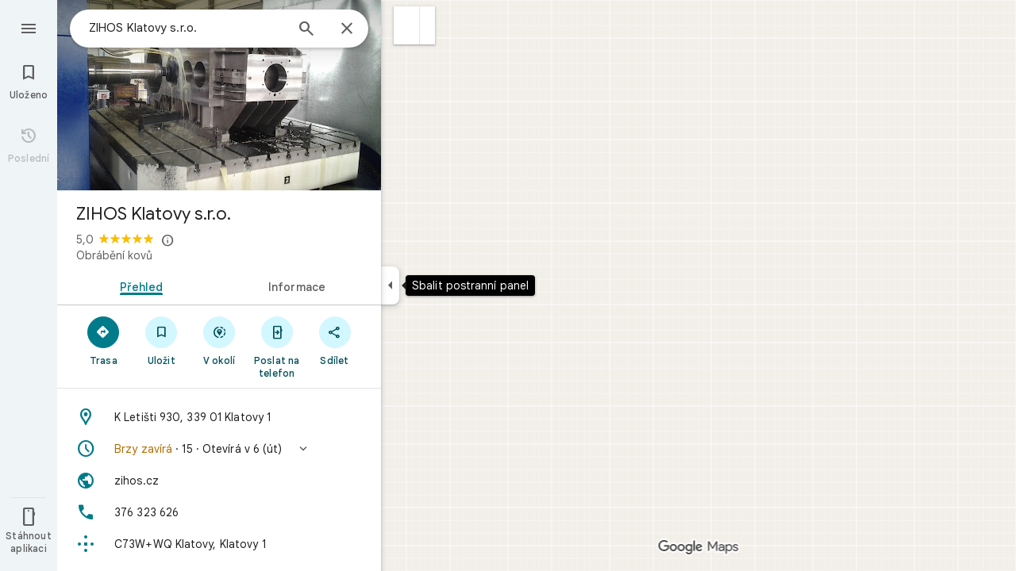

--- FILE ---
content_type: text/javascript; charset=UTF-8
request_url: https://www.google.com/maps/_/js/k=maps.m.cs.3RW0KTEu7qQ.2021.O/ck=maps.m.wGuX6RjBrH8.L.W.O/am=yAEAkAiA/rt=j/d=1/exm=JxdeQb,LsiLPd,Q6fY6e,SuCOhe,a,b,b8h8i,cQ25Ub,ds,dvPKEc,dw,dwi,en,enr,ep,jF2zFd,log,lp,mmm,mo,nrw,ob,owc,per,ppl,pwd,sc,sc2,smi,smr,sp,std,stx,ti,uA7o6c,vd,vlg,vwr,wrc/ed=1/rs=ACT90oHVCS7iZERSnRFkvVzsl4Dp87oRuQ/ee=EVNhjf:pw70Gc;EmZ2Bf:zr1jrb;Jcvnlc:Fm2MUd;JsbNhc:Xd8iUd;K5nYTd:ZDZcre;LBgRLc:XVMNvd;LEikZe:byfTOb,lsjVmc;NJ1rfe:qTnoBf;NPKaK:PVlQOd;OTuumd:dvPKEc;Pjplud:EEDORb;QGR0gd:Mlhmy;RRPQbd:kUWD8d;SNUn3:ZwDk9d;ScI3Yc:e7Hzgb;Uvc8o:VDovNc;YIZmRd:A1yn5d;Zmbpue:Evvy6c;cEt90b:ws9Tlc;dIoSBb:SpsfSb;dowIGb:ebZ3mb;eBAeSb:zbML3c;erYydb:A5vBAf;h57qod:J877qc;iFQyKf:vfuNJf;lOO0Vd:OTA3Ae;nPNOHf:GK91Cc;oGtAuc:sOXFj;qQEoOc:KUM7Z;qafBPd:ovKuLd;qddgKe:xQtZb;ugi2Tb:fRlxLd;wR5FRb:siKnQd;yxTchf:KUM7Z/m=kUWD8d?cb=M
body_size: -484
content:
"use strict";this._=this._||{};(function(_){var window=this;
try{
_.Kd("kUWD8d");
_.Evb=class extends _.Bp{constructor(){super();this.Tf=null;this.H=[]}initialize(a){this.Tf=a;for(const b of this.H)this.run(b);this.H.length=0}run(a){this.Tf?this.Tf.get((b,c)=>{b.openDialog("photo-upload-confirmation",a.count,c)},a.flow):this.H.push(a)}};_.df(_.H1a,_.Evb);
_.Ld();
}catch(e){_._DumpException(e)}
}).call(this,this._);
// Google Inc.


--- FILE ---
content_type: text/javascript; charset=UTF-8
request_url: https://www.google.com/maps/_/js/k=maps.m.cs.3RW0KTEu7qQ.2021.O/ck=maps.m.wGuX6RjBrH8.L.W.O/am=yAEAkAiA/rt=j/d=1/exm=HmEm0,JxdeQb,LsiLPd,NJ1rfe,Q6fY6e,RAnnUd,SuCOhe,a,b,b8h8i,cQ25Ub,ds,dvPKEc,dw,dwi,en,enr,ep,i5dxUd,jF2zFd,kUWD8d,log,lp,m9oV,mmm,mo,nrw,ob,owc,per,ppl,pwd,sc,sc2,smi,smr,soHxf,sp,std,stx,ti,uA7o6c,uu7UOe,vcr,vd,vlg,vwr,wrc/ed=1/rs=ACT90oHVCS7iZERSnRFkvVzsl4Dp87oRuQ/m=obp?cb=M
body_size: 2354
content:
"use strict";_F_installCss(".UsUSKc{color:#5e5e5e;padding:16px 22px}.UsUSKc i{font-style:normal}.IpVgWd{color:#5e5e5e}.C9cOMe{color:#007b8b;cursor:pointer}.UsUSKc.RfCwec{background-color:#fff;border-radius:0 0 16px 16px;box-shadow:0 2px 4px rgba(0,0,0,0.2),0 -1px 0px rgba(0,0,0,0.02);padding:8px 20px;z-index:1}.TbqDH .ucDXW{content:\"\";position:fixed;pointer-events:none;height:89px;left:-16px;right:-16px}.TbqDH .ucDXW{top:-60px;background:linear-gradient(rgba(0,0,0,0.25),rgba(0,0,0,0))}@media only screen and (max-width:536px){.TbqDH .ucDXW{background:none}}.DFop2c .nhb85d{border-radius:16px 16px 0 0;border:none;box-shadow:0 0 2px rgb(0 0 0/20%),0 -1px 0 rgb(0 0 0/2%)}sentinel{}");
this._=this._||{};(function(_){var window=this;
try{
_.LKc=function(a){return _.F(a,_.pn,1)};
}catch(e){_._DumpException(e)}
try{
var hNc,jNc,kNc,lNc,oNc,mNc,nNc,iNc,pNc;hNc=class extends _.t{constructor(a){super(a)}getIndex(){return _.L(this,3,-1)}hf(){return _.y(this,4)}};jNc=function(a){return _.X(a.Ub(iNc.oW),()=>new _.YP(a.Ea),(b,c)=>{const d=new _.XP;a.JKa||_.eQ(d,1);b.render(d,c,a.Ab)})};kNc=function(a,b){return _.X(a.Ub(iNc.TITLE),()=>new _.pQ(a.Ea),(c,d)=>void c.render(b.title,d,{og:3,style:2}))};
lNc=function(a,b){return _.X(a.Ub(iNc.X7),()=>new _.YP(a.Ea),(c,d)=>{const e=_.VP(_.cQ(new _.XP)).Jc(b.Nv);_.JP(_.PP(e),6);_.HP(_.PP(e),6);c.render(e,d)})};
oNc=function(a,b,c,d){return _.X(mNc(a,c),()=>new _.fL(a.Ea),(e,f)=>{var g=e.render,h=c.text||c.query,l=c.icon,m=c.m1a||c.V0a?void 0:2,n=a.Dp,p=c.Jb,r=c.Na;if(c.EOb!==void 0){var v=new _.NRa;var A=_.F(v,hNc,6);_.G(A,1,c.EOb)}else v=void 0;return g.call(e,h,f,{xK:d,jt:l,zk:m,Dp:n,Ab:{Jb:p,Na:r,C0a:v},Mj:!!c.Ee,Ni:c.Ni,backgroundColor:c.backgroundColor,Ee:c.Ee,yca:c.yca})},e=>{nNc(a,b,e,c)})};mNc=function(a,b){const c=b.query;a.H.has(c)||a.H.set(c,0);a.H.set(c,a.H.get(c)+1);return _.ZK(pNc.Dga,`${b.query}_${a.H.get(c)}`)};
nNc=function(a,b,c,d){_.eL(c,a.host,{click:e=>{if(d.m1a)b.Qi&&(a.actions.aA.run({flow:e}),a.actions.ZMa.run({flow:e}));else if(d.V0a)a.actions.GZ.run({flow:e});else{const n=d.query;if(n){var f=a.actions.nO,g=f.run,h=b.Qi,l=!b.Qi,m;a:{if(!d.kYa){if((m=b.Em)&&m.valid()&&m.Ej()!==8){m={Fc:m.Fc(),where:m.where()||"",location:m.location(),mid:m.mid()};break a}if(m=b.Ja){m={Fc:m.Cb(),where:_.bhb(m)[0],location:_.LB(m),mid:_.AB(m)||null};break a}}m=void 0}g.call(f,{ZYa:h,query:n,o5a:l,Rp:m,flow:e})}}}})};
_.qNc=class extends _.iQ{constructor(a,b,{Dp:c=!1,JKa:d=!1,Ab:e,IV:f=!1}={}){super(b);this.actions=a;this.Dp=c;this.JKa=d;this.Ab=e;this.IV=f;this.H=new Map}Qb(a,b){b=super.Qb(a,b);this.H.clear();const c=this.IV?_.Z(b,jNc(this)):b;a.title&&_.Z(c,kNc(this,a));var d=c.Hc;const e=a.Mq,f=new _.SK,g=this.IV?_.Z(f,lNc(this,a)):f;for(let h=0;h<e.length;h++)_.Z(g,oNc(this,a,e[h],h!==e.length-1));a=f.children();d.call(c,a);return b}Na(){return _.q.ka.Pe}};iNc={X7:_.V(),oW:_.V(),TITLE:_.V()};pNc={Dga:_.bL()};
}catch(e){_._DumpException(e)}
try{
var vNc;_.wNc=class extends _.uNc{constructor(a,b,c,{AH:d,yV:e,paddingLeft:f,iG:g}){super(a,c,{AH:d,yV:e,paddingLeft:f,iG:g});this.H=new _.qNc(b,this.Ea,{Dp:d==="on map chip carousel",JKa:!0})}Qb(a,b){const c=super.Qb(a,b),d=_.jQ(this,this.H,b,{Mq:a.Mq,Nv:a.Nv,Qi:a.Qi,Ja:a.Ja,Em:a.Em});c.Hc(_.tNc(this,{Yg:d,Nv:a.Nv,Ab:vNc},b));return c}};vNc={container:_.q.ka.jhb,Mo:_.q.ka.khb,Po:_.q.ka.lhb};
}catch(e){_._DumpException(e)}
try{
var IFe=class extends _.t{constructor(a){super(a)}nb(){return _.C(this,1)}},JFe=class extends _.t{constructor(a){super(a)}};var LFe=function(a,b){KFe(a,b.context)},KFe=function(a,b){a.open("div","Cxkkfe");a.na("class","UsUSKc fontBodySmall "+(_.J(b,4)?"RfCwec":""));a.na("jslog","24962;"+_.nK(_.N(b,_.EJ,6)));a.W();const c=_.OH(m=>{m.open("span","kWE9pd");m.oa(MFe||(MFe=["class","IpVgWd"]));m.W();m.print(_.br(_.N(b,_.ar,1)));m.close()});if(_.J(b,3)){var d=_.OH(m=>{m.open("button","kf3Tlf");m.oa(NFe||(NFe=["class","C9cOMe"]));m.na("jsaction",_.C(b,5));m.na("jslog","13983; track:click;"+_.nK(_.N(b,_.EJ,7)));m.W();m.print(_.br(_.N(b,
_.ar,2)));m.close()});if(!OFe["Jsou zobrazeny v\u00fdsledky pro dotaz \u00010\u0001. Hledat nam\u00edsto toho \u00011\u0001."]){OFe["Jsou zobrazeny v\u00fdsledky pro dotaz \u00010\u0001. Hledat nam\u00edsto toho \u00011\u0001."]=[];var e=/\x01\d+\x01/g,f=0,g=0;do{var h=e.exec("Jsou zobrazeny v\u00fdsledky pro dotaz \u00010\u0001. Hledat nam\u00edsto toho \u00011\u0001.")||void 0;OFe["Jsou zobrazeny v\u00fdsledky pro dotaz \u00010\u0001. Hledat nam\u00edsto toho \u00011\u0001."][g]=[_.Eo("Jsou zobrazeny v\u00fdsledky pro dotaz \u00010\u0001. Hledat nam\u00edsto toho \u00011\u0001.".substring(f,
h&&h.index)),h&&h[0]];g+=1;f=e.lastIndex}while(h)}for(var l of OFe["Jsou zobrazeny v\u00fdsledky pro dotaz \u00010\u0001. Hledat nam\u00edsto toho \u00011\u0001."])switch(l[0]&&a.text(l[0]),l[1]){case "\u00010\u0001":a.print(c);break;case "\u00011\u0001":a.print(d)}}else{l=_.OH(m=>{m.open("span","rj4OKb");m.oa(PFe||(PFe=["class","IpVgWd"]));m.W();m.print(_.br(_.N(b,_.ar,2)));m.close()});if(!QFe["Jsou zobrazeny v\u00fdsledky pro dotaz \u00010\u0001. Pro dotaz \u00011\u0001 nebyly nalezeny \u017e\u00e1dn\u00e9 v\u00fdsledky."]){QFe["Jsou zobrazeny v\u00fdsledky pro dotaz \u00010\u0001. Pro dotaz \u00011\u0001 nebyly nalezeny \u017e\u00e1dn\u00e9 v\u00fdsledky."]=
[];e=/\x01\d+\x01/g;g=f=0;do h=e.exec("Jsou zobrazeny v\u00fdsledky pro dotaz \u00010\u0001. Pro dotaz \u00011\u0001 nebyly nalezeny \u017e\u00e1dn\u00e9 v\u00fdsledky.")||void 0,QFe["Jsou zobrazeny v\u00fdsledky pro dotaz \u00010\u0001. Pro dotaz \u00011\u0001 nebyly nalezeny \u017e\u00e1dn\u00e9 v\u00fdsledky."][g]=[_.Eo("Jsou zobrazeny v\u00fdsledky pro dotaz \u00010\u0001. Pro dotaz \u00011\u0001 nebyly nalezeny \u017e\u00e1dn\u00e9 v\u00fdsledky.".substring(f,h&&h.index)),h&&h[0]],g+=1,f=e.lastIndex;
while(h)}for(d of QFe["Jsou zobrazeny v\u00fdsledky pro dotaz \u00010\u0001. Pro dotaz \u00011\u0001 nebyly nalezeny \u017e\u00e1dn\u00e9 v\u00fdsledky."])switch(d[0]&&a.text(d[0]),d[1]){case "\u00010\u0001":a.print(c);break;case "\u00011\u0001":a.print(l)}}a.Ua()};LFe.Hb=_.Tp;var MFe,NFe,OFe={},PFe,QFe={};_.RFe=function(a,b,{click:c}){b.Pa(a.N,"click",null,d=>{c(d)})};_.SFe=class extends _.WK{constructor(a){const b=new JFe;super(_.hK(a,"correction",LFe),b);this.N=_.LK()}render(a,b,c=!1){const d=new JFe;_.z(d,4,c);c=_.F(d,_.ar,1);_.jc(c,_.x(a,_.ar,10));c=_.F(d,_.ar,2);_.jc(c,_.x(a,_.ar,9));c=!_.J(a,6);_.z(d,3,c);_.u(d,5,_.wK(this.N));_.I(a,8)&&(c=_.F(d,_.EJ,6),_.BJ(c,a.nb()));c=_.x(a,IFe,7);_.I(c,1)&&(c=_.F(d,_.EJ,7),_.BJ(c,_.x(a,IFe,7).nb()));_.Nb(this.context,d);this.qb(b)}};
}catch(e){_._DumpException(e)}
try{
var UFe=function(a){a.open("div","CcXhRd");a.oa(TFe||(TFe=["class","ucDXW"]));a.W();a.Ua()};UFe.Hb=_.Tp;var TFe;_.VFe=class extends _.g2d{constructor(a){super(_.gK(a,"omnibox-shadow",UFe),void 0)}render(){}};
}catch(e){_._DumpException(e)}
try{
_.Kd("obp");
var WFe=class{constructor(){this.H=null}dispose(){this.H&&_.Dq(this.H,"DFop2c")}};var YFe=function(a){return _.X(XFe.Edb,()=>new _.VFe(a.Ea),(b,c)=>void b.render(c))},$Fe=function(a,b){return _.X(XFe.Z7,()=>new _.SFe(a.Ea),(c,d)=>void c.render(b.gD,d,!0),c=>void ZFe(a,c))},aGe=function(a){return _.X(XFe.X7,()=>new _.YP(a.Ea),(b,c)=>{const d=new _.XP,e=_.GP(_.JP(_.HP(new _.KP,3),3),4);_.tg(d,_.KP,6,e);_.EP(_.RP(d),-6);b.render(d,c)})},ZFe=function(a,b){_.RFe(b,a.host,{click:c=>{a.actions.D4a.run({BFb:!0,flow:c})}})},bGe=class extends _.lQ{constructor(a,b,c){super(c);this.actions=
b;this.H=new WFe;this.model=this.Ra=null;this.N=_.kQ(new _.wNc(a,b,c,{AH:"on map chip carousel",yV:!0,paddingLeft:0}))}Qb(a,b){const c=super.Qb(a,b);this.Ra=a;a.sQb&&_.Z(c,YFe(this));a.gD&&_.Z(c,$Fe(this,a));var d=this.H,e=!!a.gD;d.H||(d.H=_.hk("AJQtp"));d.H&&_.Eq(d.H,"DFop2c",e);a.Mq?.length&&_.Z(c,aGe(this)).Hc(_.jQ(this,this.N,b,{Mq:a.Mq,Nv:_.Bhb(),Em:a.Em}));return c}te(){this.model=this.Ra}U(a){_.CLc(_.XLc(_.LP(_.WP(a,0),!1),!0))}Na(){return _.q.ka.Pe}kb(a){this.H.dispose();super.kb(a)}},XFe=
{X7:_.V(),Z7:_.V(),Edb:_.V()};_.Hr("OBP",function(a){a({rb:(b,c,d)=>_.kQ(new bGe(b,d,c))})});
_.Ld();
}catch(e){_._DumpException(e)}
}).call(this,this._);
// Google Inc.


--- FILE ---
content_type: text/javascript; charset=UTF-8
request_url: https://www.google.com/maps/_/js/k=maps.m.cs.3RW0KTEu7qQ.2021.O/ck=maps.m.wGuX6RjBrH8.L.W.O/am=yAEAkAiA/rt=j/d=1/exm=JxdeQb,LsiLPd,Q6fY6e,SuCOhe,a,b,b8h8i,cQ25Ub,ds,dvPKEc,dw,dwi,en,enr,ep,jF2zFd,kUWD8d,log,lp,mmm,mo,nrw,ob,owc,per,ppl,pwd,sc,sc2,smi,smr,sp,std,stx,ti,uA7o6c,vcr,vd,vlg,vwr,wrc/ed=1/rs=ACT90oHVCS7iZERSnRFkvVzsl4Dp87oRuQ/ee=EVNhjf:pw70Gc;EmZ2Bf:zr1jrb;Jcvnlc:Fm2MUd;JsbNhc:Xd8iUd;K5nYTd:ZDZcre;LBgRLc:XVMNvd;LEikZe:byfTOb,lsjVmc;NJ1rfe:qTnoBf;NPKaK:PVlQOd;OTuumd:dvPKEc;Pjplud:EEDORb;QGR0gd:Mlhmy;RRPQbd:kUWD8d;SNUn3:ZwDk9d;ScI3Yc:e7Hzgb;Uvc8o:VDovNc;YIZmRd:A1yn5d;Zmbpue:Evvy6c;cEt90b:ws9Tlc;dIoSBb:SpsfSb;dowIGb:ebZ3mb;eBAeSb:zbML3c;erYydb:A5vBAf;h57qod:J877qc;iFQyKf:vfuNJf;lOO0Vd:OTA3Ae;nPNOHf:GK91Cc;oGtAuc:sOXFj;qQEoOc:KUM7Z;qafBPd:ovKuLd;qddgKe:xQtZb;ugi2Tb:fRlxLd;wR5FRb:siKnQd;yxTchf:KUM7Z/m=m9oV,RAnnUd,HmEm0,i5dxUd,uu7UOe,NJ1rfe,soHxf?cb=M
body_size: 12246
content:
"use strict";this._=this._||{};(function(_){var window=this;
try{
_.Kd("m9oV");
_.Ydc=class{constructor(){this.enabled=!1}Re(a){this.enabled=a}isEnabled(){return this.enabled}};_.ef(_.Ydc,_.lQa);
_.Ld();
}catch(e){_._DumpException(e)}
try{
_.Jwd=function(a,b){const c=a.x-b.x;a=a.y-b.y;return c*c+a*a};_.Kwd=Math.pow(20/_.BFa(),2);
}catch(e){_._DumpException(e)}
try{
var Mwd,Nwd,Pwd;Mwd=function(a,b){a.Ba||(a.Ba=_.eI(a).measure(function(d){const e=_.Syb(d.event,this.N);_.dg(this.N,_.Lwd,{pos:e,inputMode:this.H,event:d.event})}).Qt().rb());const c=new _.Uyb;c.event=b;a.Ba(c)};Nwd=function(a){a.U&&(_.Ma(a.U,function(b){_.ag(b)}),a.U=null);a.ha&&(_.Ma(a.ha,function(b){_.To(b)}),a.ha=null)};
Pwd=function(a,b){a.va||(a.va=_.eI(a).measure(function(d){if(d.vU){let e;d.vU.changedTouches?(e=this.N.ownerDocument.createEvent("MouseEvent"),e.initMouseEvent("mouseup",!0,!0,d.vU.view,1,0,0,d.vU.changedTouches[0].clientX,d.vU.changedTouches[0].clientY,!1,!1,!1,!1,0,null)):e=d.vU;d.pos=_.Syb(e,this.N)}_.dg(this.N,_.Owd,{pos:d.pos,inputMode:d.inputMode,Bs:!d.vU,event:d.vU})}).Qt().rb());const c=new _.Uyb;c.vU=b;c.inputMode=a.H;a.va(c)};
_.Rwd=class{constructor(a){this.N=a;this.H=0;this.va=this.Ba=this.ha=this.U=null;this.Da=!1}start(a,b,c){this.H=b;this.U=[_.$f(this.N,"blur",this.V,this)];b==2&&(this.U.push(_.$f(this.N,"touchmove",this.La,this)),this.U.push(_.$f(this.N,"touchend",this.V,this)));if(b==1){const d=_.lf(this.N.ownerDocument);this.ha=[_.gf(d,"mousemove",this.Ga,void 0,this),_.gf(d,"mouseup",this.Fa,void 0,this),_.gf(this.N.ownerDocument.documentElement,"selectstart",this.Ka,void 0,this)]}_.dg(this.N,_.Qwd,{pos:a,inputMode:b,
event:c})}Ga(a){a.preventDefault();Mwd(this,a)}La(a){this.Da||a.event.cancelable===!1||a.event.preventDefault();Mwd(this,a.event)}Fa(a){a.preventDefault();Nwd(this);Pwd(this,a);this.H=0}Ka(a){a.preventDefault()}V(a){a&&a.event.cancelable!==!1&&a.event.preventDefault();Nwd(this);Pwd(this,a&&a.event);this.H=0}};_.Qwd="qUuEUd";_.Lwd="j9grLe";_.Owd="HUObcd";
}catch(e){_._DumpException(e)}
try{
_.Kd("RAnnUd");
var dxd,fxd,exd,gxd;dxd=function(a,b,c,d){if(b){a.D5=b;d=null;const e=b.changedTouches&&b.changedTouches[0]||b.touches&&b.touches[0];e?d=new _.ue(e.clientX,e.clientY):b.clientX!==void 0&&(d=new _.ue(b.clientX,b.clientY));d&&(a.V=b,a.Ta=d,a.Ka===null||c)&&(a.Ka=d)}else a.V=null,a.Ka=null,a.Ta=null,d||(a.D5=null)};fxd=function(a){exd(a);const b=a.getWindow();a.Gb=[_.gf(b,"mouseup",()=>{exd(a);a.Ga()})]};exd=function(a){if(a.Gb){for(const b of a.Gb)_.To(b);a.Gb=null}};
gxd=function(a){a.Hf="WAITING_FOR_MOUSE_CLICK";_.ep(a.ZG,500,a)};
_.AU=class extends _.IH{constructor(){super();this.pressed=!1;this.D5=null;this.valid=!0;this.Oa=this.hb=this.focused=!1;this.label=this.Xa=this.V=this.Ta=this.Ka=null;this.Fa=!1;this.mg=0;this.ub=!0;this.Gb=null;this.Nj=_.Pe(_.Ydc);this.Hf="INACTIVE";this.Ke=new _.ue(0,0);this.Ib=_.eI(this).Nh(function(){}).Qt().rb()}jB(){return!1}Ue(){return this.Sc()}Sc(){return!!this.getRoot().el().disabled}isEnabled(){return!this.Ue()}ye(a){this.getRoot().el().disabled=a;this.Jg()}Re(a){this.ye(!a)}Jg(){_.eI(this).Nh(function(){this.label||
(this.label=this.getRoot().Qc("id")?(new _.Oq(this.oi().body)).find(`[for="${this.getRoot().Qc("id")}"]`):new _.Nq([]));_.Qq(this.label,"isDisabled",this.Sc())}).Qt().rb()()}dm(){return this.pressed}NA(a){this.pressed!==a&&(this.pressed=a,this.Ib())}Oy(){return this.D5}Qd(){return this.valid}Ck(){return this.focused&&_.PI}Qs(){return this.Nj.isEnabled()?_.PI:!0}Gk(){return this.hb}Zn(){return this.Oa}Mb(){dxd(this,null,void 0,!0);this.Th();this.Xf();this.Hf="INACTIVE";this.D5=null}bI(){return!1}GD(a){_.PI=
!1;if(this.Hf==="WAITING_FOR_MOUSE_CLICK")return!0;this.Fa=!1;if(!this.Sc()&&this.Hf==="INACTIVE"){a=a.event;const b=a.altKey||a.ctrlKey||a.shiftKey||a.metaKey;a.which!==1||this.bI()&&b||(this.Xa=a,this.Hf="WAITING_FOR_MOUSE_CLICK",dxd(this,a),this.Th(),fxd(this),this.Fa=!0)}return!1}mU(){return this.Hf==="WAITING_FOR_MOUSE_CLICK"?(exd(this),!0):!1}ha(){this.hb=!0;return!1}Ba(a){this.hb=!1;dxd(this,a.event);this.pressed&&this.Xf(!0);return!1}Nz(a){_.PI=!1;a=a.event;this.Sc()||this.pressed||this.Hf!==
"INACTIVE"||!a.touches||a.touches.length!==1||(this.Hf="TOUCH_DELAY",this.Xa=a,this.Oa=!0,dxd(this,a,!0),this.ub=!1,window.performance?.now&&(this.mg=window.performance.now()),_.ep(this.Xe,75,this),_.eI(this).measure(function(){this.Ke=_.cI(this.getRoot().el())}).Qt().rb()());return!1}bq(a){dxd(this,a.event);this.ub||window.performance.now()-this.mg>=75&&this.Xe();_.eI(this).measure(this.Ed).Qt().rb()();return!1}TL(){this.Oa=!1;this.release();return!1}bo(){this.Oa=!1;this.Ga();return!1}click(a){if(this.Hf===
"WAITING_FOR_MOUSE_CLICK")return this.Xf(),this.Hf="INACTIVE",this.Fa=!1;a=this.Jd(a);this.Sc()||this.pressed||this.Hf!=="INACTIVE"||!a||this.Mb();return this.Fa=!1}Iv(a){if(this.bI())return!0;this.D5=a.event;return this.click(a)}Jd(a){return!a.event.initMouseEvent||!this.Fa}focus(){this.focused=!0;this.Ib();this.trigger("AHmuwe");return!1}blur(){const a=!_.lh||!_.kg&&!_.kh.Qy;this.Hf==="TOUCH_DELAY"||!a&&this.Hf==="WAITING_FOR_MOUSE_CLICK"||(this.Fa=this.focused=!1,_.ep(this.Ga,5,this),this.trigger("O22p3e"));
return!1}contextmenu(){this.Ga();return!1}Xe(){this.ub||(this.ub=!0,this.Hf==="TOUCH_DELAY"&&(_.ep(this.Wg,180,this),this.Hf="ACTIVE_HOLDING",this.Th()))}Wg(){this.Hf==="ACTIVE_HOLDING"&&(this.Hf="HOLDING",this.Xa&&(this.Xa=null))}ZG(){this.Hf==="WAITING_FOR_MOUSE_CLICK"&&this.Ga()}release(){this.Ed();this.Hf==="HOLDING"||this.Hf==="ACTIVE_HOLDING"?gxd(this):this.Hf==="TOUCH_DELAY"&&(this.Hf="RELEASING",this.Th(),gxd(this),dxd(this,null));dxd(this,null)}Ga(){this.Hf==="TOUCH_DELAY"?this.Hf="INACTIVE":
this.Hf!=="INACTIVE"&&(this.Hf="INACTIVE",this.Xf(!0));this.Ib()}wj(){const a=this.getRoot().el();return this.V?_.Syb(this.V,a):new _.ue(a.clientWidth/2,a.clientHeight/2)}Pi(){return this.V}he(){return!!this.V&&!!window.TouchEvent&&this.V instanceof TouchEvent}yi(a){return _.Syb(a.event,this.getRoot().el())}Th(){this.NA(!0)}Xf(a,b){this.NA(!1);a||this.trigger("JIbuQc",b)}Eh(){this.NA(!0)}Dh(){this.NA(!1)}Vg(){}Yh(){return null}Xg(){this.release()}Ed(){if((this.he()&&this.Ka&&this.Ta?_.Jwd(this.Ta,
this.Ka):_.Jwd(_.cI(this.getRoot().el()),this.Ke))>_.Kwd)switch(this.Hf){case "TOUCH_DELAY":this.Hf="INACTIVE";break;case "ACTIVE_HOLDING":case "HOLDING":this.Hf="INACTIVE",this.Xf(!0)}}};_.AU.prototype.bV=_.aa(507);_.AU.prototype.$wa$Hp74Ud=function(){return this.Xg};_.AU.prototype.$wa$TWkaKc=function(){return this.Yh};_.AU.prototype.$wa$Mlp4Hf=function(){return this.Vg};_.AU.prototype.$wa$mQiROb=function(){return this.Dh};_.AU.prototype.$wa$BIGU4d=function(){return this.Eh};
_.AU.prototype.$wa$jz8gV=function(){return this.Th};_.AU.prototype.$wa$uhhy1=function(){return this.yi};_.AU.prototype.$wa$t9Gapd=function(){return this.he};_.AU.prototype.$wa$N1hOyf=function(){return this.Pi};_.AU.prototype.$wa$kgcjFf=function(){return this.wj};_.AU.prototype.$wa$mg9Pef=function(){return this.contextmenu};_.AU.prototype.$wa$O22p3e=function(){return this.blur};_.AU.prototype.$wa$AHmuwe=function(){return this.focus};_.AU.prototype.$wa$CUGPDc=function(){return this.Jd};
_.AU.prototype.$wa$vhIIDb=function(){return this.Iv};_.AU.prototype.$wa$cOuCgd=function(){return this.click};_.AU.prototype.$wa$JMtRjd=function(){return this.bo};_.AU.prototype.$wa$yfqBxc=function(){return this.TL};_.AU.prototype.$wa$FwuNnf=function(){return this.bq};_.AU.prototype.$wa$p6p2H=function(){return this.Nz};_.AU.prototype.$wa$JywGue=function(){return this.Ba};_.AU.prototype.$wa$tfO1Yc=function(){return this.ha};_.AU.prototype.$wa$lbsD7e=function(){return this.mU};
_.AU.prototype.$wa$UX7yZ=function(){return this.GD};_.AU.prototype.$wa$QU9ABe=function(){return this.bI};_.AU.prototype.$wa$dReUsb=function(){return this.Mb};_.AU.prototype.$wa$TbSmRe=function(){return this.Zn};_.AU.prototype.$wa$CVWi4d=function(){return this.Gk};_.AU.prototype.$wa$GrxScd=function(){return this.Qs};_.AU.prototype.$wa$u3bW4e=function(){return this.Ck};_.AU.prototype.$wa$If42bb=function(){return this.Qd};_.AU.prototype.$wa$qEYSde=function(){return this.Oy};
_.AU.prototype.$wa$y7OZL=function(){return this.dm};_.AU.prototype.$wa$varnkb=function(){return this.Jg};_.AU.prototype.$wa$yXgmRe=function(){return this.isEnabled};_.AU.prototype.$wa$qezFbc=function(){return this.Sc};_.AU.prototype.$wa$RDPZE=function(){return this.Ue};_.AU.prototype.$wa$V5VDZb=function(){return this.jB};
_.Ld();
}catch(e){_._DumpException(e)}
try{
_.oMb={P8d:0,tFe:1,g6d:2,AWb:3,FZb:4,T5d:5,S5d:6};
}catch(e){_._DumpException(e)}
try{
_.qMb={Q8d:0,uFe:1,HTb:2,DVb:3,Q5d:4};
}catch(e){_._DumpException(e)}
try{
_.HMb=class{constructor(a){this.nC=a;this.H=new _.GMb}request(a,b){this.H.request(this.nC,a,b)}cancel(a){this.H.cancel(this.nC,a)}};_.IMb=function(a,b){a.H.forEach((c,d)=>{a.cancel(b,d)})};_.GMb=class{constructor(){this.H=new Map}request(a,b,c){this.cancel(a,b);(a=a?.requestAnimationFrame(d=>{this.H.delete(b);c(d)}))&&this.H.set(b,a)}cancel(a,b){const c=this.H.get(b);c&&(a?.cancelAnimationFrame(c),this.H.delete(b))}};
}catch(e){_._DumpException(e)}
try{
var JMb;_.KMb=function(a){var b=window;if(b.document&&typeof b.document.createElement==="function"&&a in JMb){b=b.document.createElement("div");const {HNa:c,DKa:d}=JMb[a];return c in b.style?c:d}return a};JMb={animation:{DKa:"-webkit-animation",HNa:"animation"},transform:{DKa:"-webkit-transform",HNa:"transform"},transition:{DKa:"-webkit-transition",HNa:"transition"}};
}catch(e){_._DumpException(e)}
try{
_.$I=function(a){return(a=a.getWindow())?a:null};
}catch(e){_._DumpException(e)}
try{
_.Kd("HmEm0");
var Zxd=function(a){Yxd(a);a.Oa=_.$I(a)?.setTimeout(()=>{a.hide()},a.hv)},cyd=function(a){a.Ba.request(_.$I(a),"poll_anchor",()=>{const b=$xd(a);if(b&&a.im){var c=JU(a);b.top+b.height<c.top||b.bottom-b.height>=c.top+c.height||b.top===a.im.top&&b.left===a.im.left&&b.height===a.im.height&&b.width===a.im.width||(a.im=b,a.V=a.getRoot().Xb()?.parentElement?.getBoundingClientRect()??null,a.H?ayd(a):byd(a))}})},eyd=function(a){if(a.Hh){var b=a.Hh.el().getBoundingClientRect();if(b.left!==0||b.top!==0)return a.Hh;
a.Hh=null}b=dyd(a);var c=a.getRoot().parent().find(`[aria-describedby="${b}"]`);c.isEmpty()&&(c=a.getRoot().parent().find(`[data-tooltip-id="${b}"]`));a:if(b=c,b.size()===1)b=b.first();else{for(c=0;c<b.size();c++){const d=b.H[c]&&b.H[c]||null;if(d){const e=getComputedStyle(d);if(e.visibility!=="hidden"&&e.display!=="none"){b=new _.Oq(d);break a}}}b=null}a.Hh=b;return a.Hh},fyd=function(a,b){const c=b.wPa,d=b.xPa;b=b.RE;a.Sb&&b?a.RE=b:(c&&(a.ha=c),d&&(a.La=d))},gyd=function(a){var b=dyd(a);b=a.oi().querySelectorAll(`[${"tooltip-scrollable-ancestor"}-${b}="true"]`);
for(const c of b)a.Ob.push(()=>{c.addEventListener("scroll",a.Ka)}),a.hb.push(()=>{c.removeEventListener("scroll",a.Ka)})},iyd=function(a){a.va?a.show():(hyd(a),a.Fa=_.$I(a)?.setTimeout(()=>{a.show()},a.Tt))},kyd=function(a,b){jyd(a,b.relatedTarget)||(a.Fa=_.$I(a)?.setTimeout(()=>{a.show()},a.Tt))},lyd=function(a){a.Fa=_.$I(a)?.setTimeout(()=>{a.show()},a.Tt);_.$I(a)?.addEventListener("contextmenu",a.Ya)},myd=function(a){Yxd(a);a.Oa=_.$I(a)?.setTimeout(()=>{a.hide()},a.hv)},dyd=function(a){return a.getRoot().Qc("id").replace("-visible-label",
"")},hyd=function(a){a.Oa&&(_.$I(a)?.clearTimeout(a.Oa),a.Oa=void 0)},Yxd=function(a){a.Fa&&(_.$I(a)?.clearTimeout(a.Fa),a.Fa=void 0)},nyd=function(a){if(a.U&&!a.Ga){const b=a.Tb("ebgt1d");b.size()&&_.$I(a)?.setTimeout(()=>{a.va&&_.Sq(b,"aria-hidden")},5)}else _.Sq(a.getRoot(),"aria-hidden")},pyd=function(a){a=oyd(a);return a.height>22&&a.width>=200},$xd=function(a){var b=dyd(a);return(b=(b=_.FH(a.getRoot().parent(),`[data-tooltip-override-client-rect="${b}"]`))?b.el():null)?b.getBoundingClientRect():
eyd(a)?.Xb().getBoundingClientRect()||null},ayd=function(a){a.getRoot().Af("width","");a.getRoot().Af("left","-320px");var b=Number(window.getComputedStyle(a.getRoot().Xb()).getPropertyValue("width").slice(0,-2));b=isFinite(b)?b:320;var c=Math.max(JU(a).width-16,40);b=Math.min(c,b);a.getRoot().Af("width",`${b}px`);if(a.Sb){{b=a.im;c=_.FH(a.getRoot(),".VfPpkd-Djsh7e-XxIAqe-ma6Yeb");var d=_.FH(a.getRoot(),".VfPpkd-Djsh7e-XxIAqe-bottom");c&&d&&(_.Sq(c,"style"),_.Sq(d,"style"));c=_.FH(a.getRoot(),".VfPpkd-Djsh7e-XxIAqe-ma6Yeb");
c=c.isEmpty()?null:c.Xb().getBoundingClientRect();const {EJ:Ga,Cs:Ia}=c?{EJ:c.width/.8,Cs:c.height/.8/2}:{EJ:null,Cs:null};if(b&&Ga!==null&&Ia!==null){c=oyd(a);d=c.height;var e=b.top+b.height/2;d=new Map([[1,b.top-(a.N+d+Ia)],[2,b.bottom+a.N+Ia],[3,e-(24+Ga/2)],[4,e-d/2],[5,e-(d-24-Ga/2)]]);e=c.width;var f=_.Hq(a.getRoot().el(),"direction")!=="rtl",g=b.left+b.width/2,h=b.left-(e+a.N+Ia),l=b.right+a.N+Ia,m=g-(24+Ga/2),n=g-(e-24-Ga/2);e=new Map([[1,f?m:n],[2,g-e/2],[3,f?n:m],[5,f?l:h],[4,f?h:l]]);f=
new Map;g=new Map;h=new Map([[1,[1,2,3]],[2,[1,2,3]],[3,[4,5]],[4,[4,5]],[5,[4,5]]]);for(v of h.keys()){l=d.get(v);if(qyd(a,l))for(var p of h.get(v))m=e.get(p),ryd(a,m)&&(n=syd(p,v),f.set(n,{DC:m,EC:l}));if(tyd(a,l))for(var r of h.get(v))m=e.get(r),uyd(a,m)&&(n=syd(r,v),g.set(n,{DC:m,EC:l}))}var v=f.size?f:g;v.size<1&&(d=Ia,r=_.Hq(a.getRoot().el(),"direction")!=="rtl",p=JU(a),b.left<p.left?(v=8+d,r=r?3:1):(v=p.width-(c.width+8+d),r=r?1:3),b.top<p.top?(b=8+d,c=2):(b=p.height-(c.height+8+d),c=1),v+=
p.left,b+=p.top,p=syd(r,c),v=new Map([[p,{DC:v,EC:b}]]));var {position:A,DC:D,EC:K}=vyd(a,v);if(p=wyd(a,A,{EJ:Ga,Cs:Ia})){b=_.FH(a.getRoot(),".VfPpkd-Djsh7e-XxIAqe-ma6Yeb");v=_.FH(a.getRoot(),".VfPpkd-Djsh7e-XxIAqe-bottom");if(b&&v){_.Sq(b,"style");_.Sq(v,"style");b.Af(p.Ap,p.Fq);v.Af(p.Ap,p.Fq);b.Af(p.zp,p.Eq);v.Af(p.zp,p.Eq);r=`rotate(${p.rotation}deg) skewY(${p.Bq}deg) scaleX(${Math.cos(Math.PI/180*p.Bq)})`;b.Af("transform",r);v.Af("transform",r);r=`${p.zp} ${p.Ap}`;b.Af("transform-origin",r);
v.Af("transform-origin",r);for(Q of p.Hr)b.Af(Q,"0"),v.Af(Q,"0")}var Q={fi:p.fi,qg:p.qg}}else Q={fi:0,qg:0};var {fi:W,qg:Y}=Q;Q={fi:W,qg:Y,top:K,left:D}}else Q={position:1,top:0,left:0}}}else Q=xyd(a,a.im);const {top:ea,fi:qa,left:ua,qg:Fa}=Q;Q=_.KMb("transform");b=a.getRoot().find(".VfPpkd-z59Tgd-OiiCO");b.size()&&b.Af(`${Q}-origin`,`${Fa} ${qa}`);Q=ua-(a.V?.left??0);b=ea-(a.V?.top??0);a.getRoot().Af("top",`${b}px`);a.getRoot().Af("left",`${Q}px`);a.Da={top:b,left:Q}},byd=function(a){const {top:b,
fi:c,left:d,qg:e}=xyd(a,a.im),f=_.KMb("transform"),g=a.getRoot().find(".VfPpkd-z59Tgd-OiiCO");g.size()&&g.Af(`${f}-origin`,`${e} ${c}`);a.getRoot().Af("top",`${b}px`);a.getRoot().Af("left",`${d}px`)},yyd=function(a){a.getRoot().Rc("VfPpkd-suEOdc-OWXEXe-eo9XGd-RCfa3e");a.getRoot().Rc("VfPpkd-suEOdc-OWXEXe-ZYIfFd-RCfa3e")},jyd=function(a,b){return _.Yf(b)&&a.getRoot().Xb().contains(b)},zyd=function(a,b){const c=!!eyd(a)?.Xb().contains(b);return _.Yf(b)&&(a.getRoot().Xb().contains(b)||c)},Ayd=function(a){a.Ba.request(_.$I(a),
"poll_anchor",()=>{const b=$xd(a),c=a.getRoot().Xb()?.parentElement?.getBoundingClientRect()??null;if(b!=null&&a.im!=null&&a.V!=null&&c!=null&&a.Da!=null){var d=b.top-c.top-(a.im.top-a.V.top),e=b.left-c.left-(a.im.left-a.V.left),f=a.Da.top,g=a.Da.left;Math.abs(d)>0&&(f+=d,a.getRoot().Af("top",`${f}px`),a.Da.top=f);Math.abs(e)>0&&(g+=e,a.getRoot().Af("left",`${g}px`),a.Da.left=g);a.im=b;a.V=c}})},oyd=function(a){return{width:a.getRoot().Xb().offsetWidth,height:a.getRoot().Xb().offsetHeight}},xyd=function(a,
b){if(!b)return{top:0,left:0};const c=oyd(a);var d=c.height;var e=b.bottom+a.N;const f=b.top-(a.N+d);d=b.top+b.height/2-d/2;var g=[f,e];a.La===4&&g.push(d);g=Byd(a,...g);e=a.La===2&&g.has(f)?{distance:f,fi:"bottom"}:a.La===3&&g.has(e)?{distance:e,fi:"top"}:a.La===4&&g.has(d)?{distance:d,fi:"center"}:g.has(e)?{distance:e,fi:"top"}:g.has(f)?{distance:f,fi:"bottom"}:{distance:e,fi:"top"};a=Cyd(a,b,c.width);return{top:e.distance,fi:e.fi,left:a.distance,qg:a.qg}},JU=function(a){var b=_.Ao(a.getRoot().getData("tooltipViewport"),
"");(b=(b?a.oi().getElementById(b):null)?.getBoundingClientRect())!=null?a=b:(a=_.$I(a),a={left:0,top:0,width:a?.innerWidth??0,height:a?.innerHeight??0});return a},Cyd=function(a,b,c){var d=_.Hq(a.getRoot().el(),"direction")!=="rtl";let e,f,g;if(a.H){var h=d?b.left-c:b.right;e=d?b.right:b.left-c;var l=d?"right":"left";d=d?"left":"right"}else{h=d?b.left:b.right-c;e=d?b.right-c:b.left;f=b.left+(b.width-c)/2;var m=b.left-(c+a.N);l=b.right+a.N;g=d?m:l;m=d?l:m;l=d?"left":"right";d=d?"right":"left"}const n=
[h,e];a.H||(n.push(f),a.ha===5?n.push(g):a.ha===6&&n.push(m));const p=a.H?Dyd(a,h,e):Dyd(a,...n);if(a.ha===2&&p.has(h))return{distance:h,qg:l};if(a.ha===4&&p.has(e))return{distance:e,qg:d};if(a.ha===3&&p.has(f))return{distance:f,qg:"center"};if(a.ha===5&&p.has(g))return{distance:g,qg:d};if(a.ha===6&&p.has(m))return{distance:m,qg:l};if(h=(a.H?[{distance:e,qg:d},{distance:h,qg:l}]:[{distance:f,qg:"center"},{distance:h,qg:l},{distance:e,qg:d}]).find(({distance:r})=>p.has(r)))return h;a=JU(a);return b.left<
a.left?{distance:a.left+8,qg:"left"}:{distance:a.left+a.width-(c+8),qg:"right"}},Dyd=function(a,...b){const c=new Set,d=new Set;for(const e of b)ryd(a,e)?c.add(e):uyd(a,e)&&d.add(e);return c.size?c:d},ryd=function(a,b){const c=oyd(a).width;a=JU(a);return b+c<=a.left+a.width-8&&b>=a.left+8},uyd=function(a,b){const c=oyd(a).width;a=JU(a);return b+c<=a.left+a.width&&b>=a.left},Byd=function(a,...b){const c=new Set,d=new Set;for(const e of b)qyd(a,e)?c.add(e):tyd(a,e)&&d.add(e);return c.size?c:d},qyd=
function(a,b){const c=oyd(a).height;a=JU(a);return b+c+8<=a.top+a.height&&b>=a.top+8},tyd=function(a,b){const c=oyd(a).height;a=JU(a);return b+c<=a.top+a.height&&b>=a.top},vyd=function(a,b){if(b.has(a.RE)){var c=b.get(a.RE);return{position:a.RE,DC:c.DC,EC:c.EC}}a=[2,3,4,5,6,7,8,9,10,11,12,13].find(d=>b.has(d));c=b.get(a);return{position:a,DC:c.DC,EC:c.EC}},syd=function(a,b){switch(b){case 1:if(a===1)return 2;if(a===2)return 3;if(a===3)return 4;break;case 2:if(a===1)return 11;if(a===2)return 12;if(a===
3)return 13;break;case 3:if(a===4)return 5;if(a===5)return 8;break;case 4:if(a===4)return 6;if(a===5)return 9;break;case 5:if(a===4)return 7;if(a===5)return 10}throw Error("Uf`"+a+"`"+b);},wyd=function(a,b,c){const d=_.Hq(a.getRoot().el(),"direction")!=="rtl",e=window.getComputedStyle(a.getRoot().Xb()).getPropertyValue("width");a=window.getComputedStyle(a.getRoot().Xb()).getPropertyValue("height");if(e&&a&&c){var f=`calc((${e} - ${c.EJ}px) / 2)`;c=`calc((${a} - ${c.EJ}px) / 2)`;var g=`calc(${e} - ${"24px"})`,
h=`calc(${a} - ${"24px"})`,l=["border-bottom-right-radius","border-top-left-radius"],m=["border-bottom-left-radius","border-top-right-radius"];switch(b){case 12:return{Ap:"top",zp:"left",Fq:"0",Eq:f,rotation:-35,Bq:-20,qg:f,fi:"0",Hr:l};case 13:return{Ap:"top",zp:d?"right":"left",Fq:"0",Eq:"24px",rotation:d?35:-35,Bq:d?20:-20,qg:d?g:"24px",fi:"0",Hr:d?m:l};case 11:return{Ap:"top",zp:d?"left":"right",Fq:"0",Eq:"24px",rotation:d?-35:35,Bq:d?-20:20,qg:d?"24px":g,fi:"0",Hr:d?l:m};case 8:return{Ap:"top",
zp:d?"left":"right",Fq:"24px",Eq:"0",rotation:d?55:-55,Bq:d?-20:20,qg:d?"0":e,fi:"24px",Hr:d?l:m};case 9:return{Ap:"top",zp:d?"left":"right",Fq:c,Eq:"0",rotation:d?55:-55,Bq:d?-20:20,qg:d?"0":e,fi:c,Hr:d?l:m};case 10:return{Ap:"bottom",zp:d?"left":"right",Fq:"24px",Eq:"0",rotation:d?-55:55,Bq:d?20:-20,qg:d?"0":e,fi:h,Hr:d?m:l};case 5:return{Ap:"top",zp:d?"right":"left",Fq:"24px",Eq:"0",rotation:d?-55:55,Bq:d?20:-20,qg:d?e:"0",fi:"24px",Hr:d?m:l};case 6:return{Ap:"top",zp:d?"right":"left",Fq:c,Eq:"0",
rotation:d?-55:55,Bq:d?20:-20,qg:d?e:"0",fi:c,Hr:d?m:l};case 7:return{Ap:"bottom",zp:d?"right":"left",Fq:"24px",Eq:"0",rotation:d?55:-55,Bq:d?-20:20,qg:d?e:"0",fi:h,Hr:d?l:m};case 3:return{Ap:"bottom",zp:"left",Fq:"0",Eq:f,rotation:35,Bq:20,qg:f,fi:a,Hr:m};case 4:return{Ap:"bottom",zp:d?"right":"left",Fq:"0",Eq:"24px",rotation:d?-35:35,Bq:d?-20:20,qg:d?g:"24px",fi:a,Hr:d?l:m};default:case 2:return{Ap:"bottom",zp:d?"left":"right",Fq:"0",Eq:"24px",rotation:d?35:-35,Bq:d?20:-20,qg:d?"24px":g,fi:a,Hr:d?
m:l}}}},Eyd=class extends _.IH{constructor(){super();this.Hh=this.PB=null;this.va=!1;this.N=4;this.RE=this.La=this.ha=1;this.hv=600;this.Tt=500;this.Da=this.V=this.im=null;this.Ba=new _.GMb;this.Ta=b=>{this.H&&this.U&&zyd(this,b.target)||this.hide()};this.Xa=b=>{this.Vq(b)};this.Gb=()=>{this.show()};this.Ib=()=>{Zxd(this)};this.ub=b=>{zyd(this,b.relatedTarget)||b.relatedTarget===null&&this.Ga||this.hide()};this.Ka=()=>{this.U&&this.E4?Ayd(this):this.U||this.hide()};this.Mb=()=>{cyd(this)};this.Ob=
[];this.hb=[];this.H=_.Pq(this.getRoot(),"VfPpkd-suEOdc-OWXEXe-nzrxxc");this.U=this.getRoot().Qc("data-mdc-tooltip-persistent")==="true";const a=eyd(this);this.Ga=!!a?.Qc("aria-expanded")&&a?.Qc("aria-haspopup")==="dialog";this.Sb=this.H&&this.getRoot().Qc("data-mdc-tooltip-has-caret")==="true";this.E4=this.H&&a?.Qc("data-tooltip-hoist-to-body")==="true"}Mc(a){var b=a.data;if(!b)throw Error("Rf");if((b.Zk||b.Rl)&&b.RL)throw Error("Sf");const c=b.Zk===5||b.Zk===6,d=b.Rl===4;if(c&&!d||d&&!c)throw Error("Tf");
b.Zk&&fyd(this,{wPa:b.Zk});b.Rl&&fyd(this,{xPa:b.Rl});b.RL&&fyd(this,{RE:b.RL});b.wE&&(this.N=b.wE===2?8:4);b.Tt!==void 0&&(this.Tt=b.Tt);b.hv!==void 0&&(this.hv=b.hv);gyd(this);b=b.Lea;b===1?iyd(this):b===2?kyd(this,a.event):b===5?lyd(this):this.show()}Zb(a){const b=a.data.PB;a=a.data.pGa;b===1?myd(this):b===5?(Yxd(this),this.va||_.$I(this)?.removeEventListener("contextmenu",this.Ya)):b===7?this.H&&(a.relatedTarget===null||jyd(this,a.relatedTarget))||this.hide():this.hide();this.PB=b}OB(){var a=
_.Pq(this.getRoot(),"VfPpkd-suEOdc-OWXEXe-ZYIfFd");this.getRoot().Rc("VfPpkd-suEOdc-OWXEXe-eo9XGd");this.getRoot().Rc("VfPpkd-suEOdc-OWXEXe-eo9XGd-RCfa3e");this.getRoot().Rc("VfPpkd-suEOdc-OWXEXe-ZYIfFd");this.getRoot().Rc("VfPpkd-suEOdc-OWXEXe-ZYIfFd-RCfa3e");a&&this.Fa===void 0?(a={qk:dyd(this),kPa:this.getRoot().Qc("id"),qQ:this.PB||0},this.getRoot().trigger("SemCgb",a),this.PB=null):a||(a=dyd(this),this.getRoot().trigger("O0KOhf",a))}kb(){super.kb();this.Ba.cancel(_.$I(this),"show");hyd(this);
Yxd(this);this.getRoot().Rc("VfPpkd-suEOdc-OWXEXe-TSZdd");this.getRoot().Rc("VfPpkd-suEOdc-OWXEXe-eo9XGd");this.getRoot().Rc("VfPpkd-suEOdc-OWXEXe-eo9XGd-RCfa3e");this.getRoot().Rc("VfPpkd-suEOdc-OWXEXe-ZYIfFd");this.getRoot().Rc("VfPpkd-suEOdc-OWXEXe-ZYIfFd-RCfa3e");this.H&&this.getRoot().Xb().removeEventListener("focusout",this.ub);this.U||(this.getRoot().Xb().removeEventListener("mouseenter",this.Gb),this.getRoot().Xb().removeEventListener("mouseleave",this.Ib));this.oi().body&&(this.oi().body.removeEventListener("click",
this.Ta),this.oi().body.removeEventListener("keydown",this.Xa));_.$I(this)?.removeEventListener("scroll",this.Ka);_.$I(this)?.removeEventListener("resize",this.Mb);for(const a of this.hb)a();_.IMb(this.Ba,_.$I(this));this.getRoot().remove()}show(){hyd(this);Yxd(this);if(!this.va){this.va=!0;nyd(this);this.H&&(this.Ga&&eyd(this)?.el().setAttribute("aria-expanded","true"),this.U||this.getRoot().Xb().addEventListener("focusout",this.ub));this.U||(this.getRoot().Xb().addEventListener("mouseenter",this.Gb),
this.getRoot().Xb().addEventListener("mouseleave",this.Ib));this.getRoot().Rc("VfPpkd-suEOdc-OWXEXe-ZYIfFd");this.getRoot().kd("VfPpkd-suEOdc-OWXEXe-eo9XGd");pyd(this)&&!this.H&&this.getRoot().kd("VfPpkd-suEOdc-OWXEXe-LlMNQd");this.im=$xd(this);this.V=this.getRoot().Xb()?.parentElement?.getBoundingClientRect()??null;this.H?ayd(this):byd(this);this.oi().body.addEventListener("click",this.Ta);this.oi().body.addEventListener("keydown",this.Xa);_.$I(this)?.addEventListener("scroll",this.Ka);_.$I(this)?.addEventListener("resize",
this.Mb);for(const a of this.Ob)a();this.Ba.request(_.$I(this),"show",()=>{yyd(this);this.getRoot().kd("VfPpkd-suEOdc-OWXEXe-TSZdd");this.getRoot().kd("VfPpkd-suEOdc-OWXEXe-eo9XGd-RCfa3e")})}}hide(){hyd(this);Yxd(this);if(this.va){this.Ba.cancel(_.$I(this),"show");this.va=!1;if(this.U&&!this.Ga){const a=this.Tb("ebgt1d");a.size()&&a.el().setAttribute("aria-hidden","true")}else this.getRoot().el().setAttribute("aria-hidden","true");this.H&&(this.Ga&&eyd(this)?.el().setAttribute("aria-expanded","false"),
this.getRoot().Xb().removeEventListener("focusout",this.ub));this.U||(this.getRoot().Xb().removeEventListener("mouseenter",this.Gb),this.getRoot().Xb().removeEventListener("mouseleave",this.Ib));yyd(this);this.getRoot().kd("VfPpkd-suEOdc-OWXEXe-ZYIfFd");this.getRoot().kd("VfPpkd-suEOdc-OWXEXe-ZYIfFd-RCfa3e");this.getRoot().Rc("VfPpkd-suEOdc-OWXEXe-TSZdd");this.oi().body&&(this.oi().body.removeEventListener("click",this.Ta),this.oi().body.removeEventListener("keydown",this.Xa));_.$I(this)?.removeEventListener("scroll",
this.Ka);_.$I(this)?.removeEventListener("resize",this.Mb);_.$I(this)?.removeEventListener("contextmenu",this.Ya);for(const a of this.hb)a()}}Ya(a){a.preventDefault()}Vq(a){if(a.key==="Escape"||a.key==="Esc"||a.keyCode===27){const b=this.oi().activeElement;let c=!1;_.Yf(b)&&(c=this.getRoot().Xb().contains(b));c&&eyd(this)?.focus();this.hide();a.stopPropagation();return!1}return!0}};Eyd.prototype.$wa$mU5qzf=function(){return this.kb};Eyd.prototype.$wa$e204de=function(){return this.OB};
Eyd.prototype.$wa$DsZxZc=function(){return this.Zb};Eyd.prototype.$wa$TCTP9d=function(){return this.Mc};_.EH(Eyd,_.JQa);
_.Ld();
}catch(e){_._DumpException(e)}
try{
_.Kd("i5dxUd");
/*

 Copyright 2019 Google Inc.

 Permission is hereby granted, free of charge, to any person obtaining a copy
 of this software and associated documentation files (the "Software"), to deal
 in the Software without restriction, including without limitation the rights
 to use, copy, modify, merge, publish, distribute, sublicense, and/or sell
 copies of the Software, and to permit persons to whom the Software is
 furnished to do so, subject to the following conditions:

 The above copyright notice and this permission notice shall be included in
 all copies or substantial portions of the Software.

 THE SOFTWARE IS PROVIDED "AS IS", WITHOUT WARRANTY OF ANY KIND, EXPRESS OR
 IMPLIED, INCLUDING BUT NOT LIMITED TO THE WARRANTIES OF MERCHANTABILITY,
 FITNESS FOR A PARTICULAR PURPOSE AND NONINFRINGEMENT. IN NO EVENT SHALL THE
 AUTHORS OR COPYRIGHT HOLDERS BE LIABLE FOR ANY CLAIM, DAMAGES OR OTHER
 LIABILITY, WHETHER IN AN ACTION OF CONTRACT, TORT OR OTHERWISE, ARISING FROM,
 OUT OF OR IN CONNECTION WITH THE SOFTWARE OR THE USE OR OTHER DEALINGS IN
 THE SOFTWARE.
*/
/*

 Copyright 2016 Google Inc.

 Permission is hereby granted, free of charge, to any person obtaining a copy
 of this software and associated documentation files (the "Software"), to deal
 in the Software without restriction, including without limitation the rights
 to use, copy, modify, merge, publish, distribute, sublicense, and/or sell
 copies of the Software, and to permit persons to whom the Software is
 furnished to do so, subject to the following conditions:

 The above copyright notice and this permission notice shall be included in
 all copies or substantial portions of the Software.

 THE SOFTWARE IS PROVIDED "AS IS", WITHOUT WARRANTY OF ANY KIND, EXPRESS OR
 IMPLIED, INCLUDING BUT NOT LIMITED TO THE WARRANTIES OF MERCHANTABILITY,
 FITNESS FOR A PARTICULAR PURPOSE AND NONINFRINGEMENT. IN NO EVENT SHALL THE
 AUTHORS OR COPYRIGHT HOLDERS BE LIABLE FOR ANY CLAIM, DAMAGES OR OTHER
 LIABILITY, WHETHER IN AN ACTION OF CONTRACT, TORT OR OTHERWISE, ARISING FROM,
 OUT OF OR IN CONNECTION WITH THE SOFTWARE OR THE USE OR OTHER DEALINGS IN
 THE SOFTWARE.
*/
var hxd=function(a=window){let b=!1;try{const c={get passive(){b=!0;return!1}},d=()=>{};a.document.addEventListener("test",d,c);a.document.removeEventListener("test",d,c)}catch(c){b=!1}return b},jxd=function(){var a=window.CSS;if(typeof ixd==="boolean")return ixd;if(!a||typeof a.supports!=="function")return!1;var b=a.supports("--css-vars","yes");a=a.supports("(--css-vars: yes)")&&a.supports("color","#00000000");return ixd=b=b||a};var kxd=class{static get H(){return{}}static get Gu(){return{}}static get N(){return{}}static get U(){return{}}constructor(a={}){this.H=a}init(){}destroy(){}};var lxd,mxd;lxd={EPa:"mdc-ripple-upgraded--background-focused",Kua:"mdc-ripple-upgraded--foreground-activation",Lua:"mdc-ripple-upgraded--foreground-deactivation",LRa:"mdc-ripple-upgraded",cAa:"mdc-ripple-upgraded--unbounded"};mxd={Xzb:"--mdc-ripple-fg-scale",Yzb:"--mdc-ripple-fg-size",Zzb:"--mdc-ripple-fg-translate-end",aAb:"--mdc-ripple-fg-translate-start",bAb:"--mdc-ripple-left",cAb:"--mdc-ripple-top"};_.nxd={PPa:225,Oab:150,xbb:.6,Ik:10,Agb:300};var ixd;var oxd=["touchstart","pointerdown","mousedown","keydown"],pxd=["touchend","pointerup","mouseup","contextmenu"],qxd=[],rxd=function(){return{TAa:void 0,I_a:!1,Vma:!1,CHa:!1,oPa:!1,G0:!1}},txd=function(a){const b=BU.H.Lua,c=a.U.Vma;!a.U.I_a&&c||!a.Ba||(sxd(a),a.H.kd(b),a.ha=setTimeout(()=>{a.H.Rc(b)},_.nxd.Oab))},xxd=function(a){const b=a.U;if(b.Vma){var c={...b};b.CHa?(requestAnimationFrame(()=>{uxd(a,c)}),vxd(a)):(wxd(a),requestAnimationFrame(()=>{a.U.I_a=!0;uxd(a,c);vxd(a)}))}},yxd=function(a,b){if(b){for(const c of oxd);
a.H.bU()}},zxd=function(a){a.N=a.H.Pq();var b=Math.max(a.N.height,a.N.width);a.Ka=a.H.bU()?b:Math.sqrt(Math.pow(a.N.width,2)+Math.pow(a.N.height,2))+BU.N.Ik;b=Math.floor(b*BU.N.xbb);a.H.bU()&&b%2!==0?a.uA=b-1:a.uA=b;a.Ga=`${a.Ka/a.uA}`;b=BU.Gu.bAb;const c=BU.Gu.cAb,d=BU.Gu.Xzb;a.H.tV(BU.Gu.Yzb,`${a.uA}px`);a.H.tV(d,a.Ga);a.H.bU()&&(a.Da={left:Math.round(a.N.width/2-a.uA/2),top:Math.round(a.N.height/2-a.uA/2)},a.H.tV(b,`${a.Da.left}px`),a.H.tV(c,`${a.Da.top}px`))},Axd=function(a){const b=BU.Gu;Object.keys(b).forEach(c=>
{c.indexOf("VAR_")===0&&a.H.tV(b[c],null)})},Bxd=function(a){for(const b of oxd);a.H.bU()},wxd=function(a){for(const b of pxd)a.H.aYa(b,a.Fa)},Exd=function(a,b){if(!a.H.It()){var c=a.U;if(!c.Vma){var d=a.La;d&&b!==void 0&&d.type!==b.type||(c.Vma=!0,c.CHa=b===void 0,c.TAa=b,c.oPa=c.CHa?!1:b!==void 0&&(b.type==="mousedown"||b.type==="touchstart"||b.type==="pointerdown"),b!==void 0&&qxd.length>0&&qxd.some(e=>a.H.nXa(e))?vxd(a):(b!==void 0&&(qxd.push(b.target),Cxd(a,b)),c.G0=b!==void 0&&b.type==="keydown"?
a.H.Xr():!0,c.G0&&Dxd(a),requestAnimationFrame(()=>{qxd=[];c.G0||b===void 0||b.key!==" "&&b.keyCode!==32||(c.G0=b!==void 0&&b.type==="keydown"?a.H.Xr():!0,c.G0&&Dxd(a));c.G0||(a.U=rxd())})))}}},Cxd=function(a,b){if(b.type!=="keydown")for(const c of pxd)a.H.H4a(c,a.Fa)},vxd=function(a){a.La=a.U.TAa;a.U=rxd();setTimeout(()=>a.La=void 0,BU.N.Agb)},Dxd=function(a){const b=BU.Gu.aAb,c=BU.Gu.Zzb,d=BU.H.Lua,e=BU.H.Kua,f=BU.N.PPa;zxd(a);let g="",h="";if(!a.H.bU()){const {Xj:l,Vk:m}=Fxd(a);g=`${l.x}px, ${l.y}px`;
h=`${m.x}px, ${m.y}px`}a.H.tV(b,g);a.H.tV(c,h);clearTimeout(a.V);clearTimeout(a.ha);sxd(a);a.H.Rc(d);a.H.Pq();a.H.kd(e);a.V=setTimeout(()=>{a.Oa()},f)},Fxd=function(a){var b=a.U.TAa;if(a.U.oPa){var c=a.H.v_a(),d=a.H.Pq();if(b){var e=c.x+d.left;c=c.y+d.top;b.type==="touchstart"?(e=b.changedTouches[0].pageX-e,b=b.changedTouches[0].pageY-c):(e=b.pageX-e,b=b.pageY-c);b={x:e,y:b}}else b={x:0,y:0}}else b={x:a.N.width/2,y:a.N.height/2};b={x:b.x-a.uA/2,y:b.y-a.uA/2};return{Xj:b,Vk:{x:a.N.width/2-a.uA/2,y:a.N.height/
2-a.uA/2}}},sxd=function(a){a.H.Rc(BU.H.Kua);a.Ba=!1;a.H.Pq()},uxd=function(a,{oPa:b,G0:c}){(b||c)&&txd(a)},BU=class extends kxd{static get H(){return lxd}static get Gu(){return mxd}static get N(){return _.nxd}static get U(){return{kd:()=>{},aCa:()=>!0,Pq:()=>({top:0,right:0,bottom:0,left:0,width:0,height:0}),nXa:()=>!0,aYa:()=>{},nFb:()=>{},oFb:()=>{},v_a:()=>({x:0,y:0}),Xr:()=>!0,It:()=>!0,bU:()=>!0,H4a:()=>{},OOb:()=>{},QOb:()=>{},Rc:()=>{},tV:()=>{}}}constructor(a){super({...BU.U,...a});this.Ba=
!1;this.ha=this.V=0;this.Ga="0";this.N={width:0,height:0};this.Ka=this.va=this.uA=0;this.Da={left:0,top:0};this.U=rxd();this.Oa=()=>{this.Ba=!0;txd(this)};this.Fa=()=>{xxd(this)}}init(){const a=this.H.aCa();yxd(this,a);if(a){const b=BU.H.LRa,c=BU.H.cAa;requestAnimationFrame(()=>{this.H.kd(b);this.H.bU()&&(this.H.kd(c),zxd(this))})}}destroy(){if(this.H.aCa()){this.V&&(clearTimeout(this.V),this.V=0,this.H.Rc(BU.H.Kua));this.ha&&(clearTimeout(this.ha),this.ha=0,this.H.Rc(BU.H.Lua));const a=BU.H.LRa,
b=BU.H.cAa;requestAnimationFrame(()=>{this.H.Rc(a);this.H.Rc(b);Axd(this)})}Bxd(this);wxd(this)}Ac(a){Exd(this,a)}Zd(){xxd(this)}layout(){this.va&&cancelAnimationFrame(this.va);this.va=requestAnimationFrame(()=>{zxd(this);this.va=0})}};var Gxd,Hxd,Ixd;Gxd=BU.H;Hxd={"mdc-ripple-upgraded":"VfPpkd-ksKsZd-mWPk3d","mdc-ripple-upgraded--unbounded":"VfPpkd-ksKsZd-mWPk3d-OWXEXe-ZNMTqd","mdc-ripple-upgraded--background-focused":"VfPpkd-ksKsZd-mWPk3d-OWXEXe-AHe6Kc-focused","mdc-ripple-upgraded--foreground-activation":"VfPpkd-ksKsZd-mWPk3d-OWXEXe-Tv8l5d-lJfZMc","mdc-ripple-upgraded--foreground-deactivation":"VfPpkd-ksKsZd-mWPk3d-OWXEXe-Tv8l5d-OmS1vf"};
Ixd=function(a){const b=a.hf(),c=a.Pq(),d=_.cg(b.el());return{aCa:()=>jxd(),bU:()=>a.qw(),Xr:()=>a.Xr(),It:()=>a.It(),kd:e=>b.kd(Hxd[e]),Rc:e=>b.Rc(Hxd[e]),nXa:e=>b.el().contains(e),OOb:()=>{},nFb:()=>{},H4a:(e,f)=>{d.documentElement.addEventListener(e,f,hxd(window)?{passive:!0}:!1)},aYa:(e,f)=>{d.documentElement.removeEventListener(e,f,hxd(window)?{passive:!0}:!1)},QOb:()=>{},oFb:()=>{},tV:(e,f)=>{b.Xb().style.setProperty(e,f)},Pq:()=>c,v_a:()=>({x:window.pageXOffset,y:window.pageYOffset})}};
_.CU=function(a,b){if(!jxd())return null;const c=b.hf().el();let d=a.H.get(c);d||(b=Ixd(b),d=new BU(b),d.init(),a.H.set(c,d));return d};_.DU=function(a,b,c){if(b.Xr()&&jxd()){var d=b.hf().el();(d=a.H.get(d))||(d=_.CU(a,b));c===null&&(c=void 0);d&&d.Ac(c)}};_.EU=function(a,b){b=b.hf().el();(a=a.H.get(b))&&a.Zd()};_.FU=function(a,b,{Qs:c}={Qs:!0}){const d=b instanceof _.Oq?b:b.hf();c?d.kd(Hxd[Gxd.EPa]):b instanceof _.Oq||_.CU(a,b)};
_.GU=function(a,b){b=b instanceof _.Oq?b:b.hf();b.Rc(Hxd[Gxd.EPa]);b=b.el();const c=a.H.get(b);c&&(c.destroy(),a.H.delete(b))};_.HU=class{constructor(){this.H=new Map}};_.ef(_.HU,_.POa);
_.Ld();
}catch(e){_._DumpException(e)}
try{
_.VI=function(a){a.getData("enableSkip").H(!1)&&_.zg(a.el(),()=>!0)};
}catch(e){_._DumpException(e)}
try{
var BNb;_.bJ=function(a,b,c){const d=new Set(b?b.split(" "):[]),e=new Set(c?c.split(" "):[]);b=[...e].filter(f=>!d.has(f));c=[...d].filter(f=>!e.has(f));for(const f of b)f&&a.kd(f);for(const f of c)f&&a.Rc(f)};
_.cJ=function(a,b,{XC:c}={}){var d=new Map;const e=/([^ =]+)=(?:'([^']+)'|"([^"]+)")/g,f=b.matchAll(e);for(const h of f)d.set(h[1],_.Eo(h[2]??h[3]));b=b.replace(e,"").split(" ");for(var g of b)g&&d.set(g,"");for(const h of Array.from(a.el().attributes))g=h.name,BNb.has(g)||c&&c.has(g)||d.has(g)||_.Sq(a,g);for(const [h,l]of d)c=h,d=l,a.Qc(c)!==d&&_.Rq(a,c,d)};BNb=new Set("jsname jscontroller jsaction class style id data-idom-class data-disable-idom".split(" "));
}catch(e){_._DumpException(e)}
try{
_.Kd("uu7UOe");
var Hyd;_.Fyd=function(a,b,c){a.Ob!==null?(_.bJ(a.getRoot(),a.Ob,c),a.Ob=null):_.bJ(a.getRoot(),b,c)};_.Gyd=function(a){var b=a.H();a=b?.getData("tooltipIsRich").H(!1);b=b?.getData("tooltipIsPersistent").H(!1);return{XB:a,oz:b}};Hyd=async function(a){if(!a.xp){a.Zb=!0;try{const {service:b}=await _.Sf(a,{service:{Ee:_.KQa}});a.xp=b.Ee}catch(b){if(b instanceof _.vja)return;throw b;}}return a.xp};
_.KU=class extends _.AU{constructor(){super();this.Zf=_.Pe(_.HU);this.Zb=!1;this.Ob=_.Gg(this.getData("idomClass"));_.VI(this.getRoot())}hf(){return this.getRoot()}Xr(){return this.pressed}It(){return this.Sc()}qw(){return _.Pq(this.getRoot(),"VfPpkd-icon-LgbsSe")}Pq(){return(_.Pq(this.getRoot(),"VfPpkd-icon-LgbsSe")?this.Tb("s3Eaab"):this.hf()).el().getBoundingClientRect()}Th(){super.Th();_.DU(this.Zf,this,this.V)}Xf(a,b){super.Xf(a,b);_.EU(this.Zf,this)}click(a){if(!this.Sc()&&this.Gf()){const {XB:b,
oz:c}=_.Gyd(this);b&&c?this.Sb():this.N(3)}return super.click(a)}focus(a){a=super.focus(a);_.FU(this.Zf,this,{Qs:super.Qs()});super.Ck()&&this.getRoot().kd("gmghec");this.Gf()&&super.Ck()&&this.Mj(2);return a}blur(a){_.GU(this.Zf,this);this.getRoot().Rc("gmghec");this.Gf()&&this.N(7,a.event);return super.blur(a)}ha(a){this.Gf()&&this.Mj(1);return super.ha(a)}Ba(a){a=super.Ba(a);this.Gf()&&this.N(1);return a}Nz(a){a=super.Nz(a);this.Gf()&&this.Mj(5);return a}TL(a){a=super.TL(a);this.Gf()&&this.N(5);
return a}Gf(){const a=this.Ya();return a?a.yb().length>0:!1}Ya(){if(this.getRoot().getData("tooltipEnabled").H(!1)){var a=_.Gg(this.getRoot().getData("tooltipId"));!a&&this.getRoot().Qc("aria-describedby")&&(a=this.getRoot().Qc("aria-describedby"));a||(_.FH(this.getRoot(),"[data-tooltip-id]").isEmpty()?_.FH(this.getRoot(),"[aria-describedby]").isEmpty()||(a=_.FH(this.getRoot(),"[aria-describedby]").Qc("aria-describedby")):a=_.Ao(_.FH(this.getRoot(),"[data-tooltip-id]").getData("tooltipId"),""));a=
a||null}else a=null;return a?(a=this.oi().getElementById(a))?new _.Oq(a):null:null}H(){const a=this.getRoot();if(!a.el().isConnected||!this.getRoot().getData("tooltipEnabled").H(!1))return null;if(a.getData("tooltipId").N()||a.Qc("aria-describedby"))return a;let b=_.FH(a,"[data-tooltip-id]");if(!b.isEmpty())return b.first();b=_.FH(a,"[aria-describedby]");return b.isEmpty()?null:b.first()}Mc(){return this.getRoot().getData("isGm3Button").H(!1)}async Mj(a){const b=this.H();if(b&&b.el().isConnected){var c=
await Hyd(this);c&&b.el().isConnected&&(a=c.Mj(b.el(),a))&&this.Zi(a)}}async N(a,b){const c=this.H();if(c&&this.Zb){const d=await (this.xp??Hyd(this));d&&d.N(c.el(),a,b)}}async Sb(){const a=this.H();if(a){const b=await Hyd(this);b&&a.el().isConnected&&b.Fa(a.el())}}async U(){this.Gf()&&this.xp&&this.xp.U()}contextmenu(a){super.contextmenu(a);return!0}Da(){_.GU(this.Zf,this);this.Ck()?_.FU(this.Zf,this,{Qs:this.Qs()}):_.CU(this.Zf,this)}};_.KU.prototype.$wa$Mkz1i=function(){return this.Da};
_.KU.prototype.$wa$mg9Pef=function(){return this.contextmenu};_.KU.prototype.$wa$fLiPzd=function(){return this.U};_.KU.prototype.$wa$yiFRid=function(){return this.Sb};_.KU.prototype.$wa$ItCXyd=function(){return this.Mc};_.KU.prototype.$wa$IrH4te=function(){return this.H};_.KU.prototype.$wa$XwOqFd=function(){return this.Ya};_.KU.prototype.$wa$cHeRTd=function(){return this.Gf};_.KU.prototype.$wa$yfqBxc=function(){return this.TL};_.KU.prototype.$wa$p6p2H=function(){return this.Nz};
_.KU.prototype.$wa$JywGue=function(){return this.Ba};_.KU.prototype.$wa$tfO1Yc=function(){return this.ha};_.KU.prototype.$wa$O22p3e=function(){return this.blur};_.KU.prototype.$wa$AHmuwe=function(){return this.focus};_.KU.prototype.$wa$cOuCgd=function(){return this.click};_.KU.prototype.$wa$jz8gV=function(){return this.Th};_.KU.prototype.$wa$ek3GPb=function(){return this.Pq};_.KU.prototype.$wa$ZMyDuc=function(){return this.qw};_.KU.prototype.$wa$VMu6Hb=function(){return this.It};
_.KU.prototype.$wa$fkGEZ=function(){return this.Xr};_.KU.prototype.$wa$mlK5wb=function(){return this.hf};
_.Ld();
}catch(e){_._DumpException(e)}
try{
_.Kd("qTnoBf");

_.Ld();
}catch(e){_._DumpException(e)}
try{
_.Kd("NJ1rfe");
_.Fw=new _.zp(_.vh);
_.Ld();
}catch(e){_._DumpException(e)}
try{
_.eJ=function(a){return!a.getData("disableIdom").H(!1)&&!a.getData("enableSkip").H(!1)};_.fJ=function(a){return a.getData("syncIdomState").H(!1)};_.KNb=function(a,b){for(let c=0;c<a.size();c++){const d=a.hn(c);b.call(void 0,d,c)}};
}catch(e){_._DumpException(e)}
try{
_.Iyd=function(a,b,c,d,e){function f(l){l=(c.V()||_.Pq(a,"VfPpkd-LgbsSe-OWXEXe-icon-M1Soyc")||_.Pq(a,"VfPpkd-LgbsSe-OWXEXe-icon-UbuQg"))&&!l.size()||l.size()>1;return!c?.N()||l}if(!f(a.find(".VfPpkd-kBDsod"))){var g=a.find(".VfPpkd-kBDsod");if(!f(g))if(c.V())d.nr(g.el(),c.N());else{var h=!!c?.N()?.toString();h?(g.size()?d.nr(g.el(),c.N()):(d=d.ef(c.N()),c.Da()?b.after(d):b.before(d)),b=c.Da()?"VfPpkd-LgbsSe-OWXEXe-icon-UbuQg":"VfPpkd-LgbsSe-OWXEXe-icon-M1Soyc",a.Rc(b==="VfPpkd-LgbsSe-OWXEXe-icon-UbuQg"?
"VfPpkd-LgbsSe-OWXEXe-icon-M1Soyc":"VfPpkd-LgbsSe-OWXEXe-icon-UbuQg"),a.kd(b),h&&!g.size()&&e()):(g.remove(),a.Rc("VfPpkd-LgbsSe-OWXEXe-icon-UbuQg"),a.Rc("VfPpkd-LgbsSe-OWXEXe-icon-M1Soyc"),g.size()&&e())}}};
}catch(e){_._DumpException(e)}
try{
_.Kd("soHxf");
var Jyd;Jyd=new Set(["aria-label","disabled"]);
_.Kyd=class extends _.KU{constructor(){super();this.Ch=_.Pe(_.Fw);if(_.eJ(this.getRoot())&&(_.Pq(this.getRoot(),"VfPpkd-LgbsSe")||_.Pq(this.getRoot(),"VfPpkd-icon-LgbsSe"))){var a=this.getRoot().el(),b=this.Mi.bind(this);a.__soy_skip_handler=b}}Rb(){return this.Bi("V67aGc").yb()}Bc(a){this.Bi("V67aGc").N(a)}Jc(a){_.ud([(0,_.Pc)`aria-`],this.getRoot().el(),"aria-label",a)}Mi(a,b){var c=b.Rb();b.V()||typeof c!=="string"||c===this.Tb("V67aGc").yb()||(this.Bc(c.toString()),this.Da());_.Iyd(this.getRoot(),
_.GH(this,"V67aGc"),b,this.Ch,()=>{this.Da()});!!b.Sc()!==this.Ue()&&this.ye(!!b.Sc());c=b.xc();c!==this.getRoot().Qc("aria-label")&&(c?_.ud([(0,_.Pc)`aria-`],this.getRoot().el(),"aria-label",c):_.Sq(this.getRoot(),"aria-label"));_.Fyd(this,a.data.Nb,b.data.Nb);a=(a=b.data.attributes)?a.toString():"";_.cJ(this.getRoot(),a,{XC:Jyd});return!0}};_.Kyd.prototype.$wa$SQpL2c=function(){return this.Rb};_.EH(_.Kyd,_.WPa);
_.Ld();
}catch(e){_._DumpException(e)}
}).call(this,this._);
// Google Inc.


--- FILE ---
content_type: text/javascript; charset=UTF-8
request_url: https://www.google.com/maps/_/js/k=maps.m.cs.3RW0KTEu7qQ.2021.O/ck=maps.m.wGuX6RjBrH8.L.W.O/am=yAEAkAiA/rt=j/d=1/exm=JxdeQb,LsiLPd,Q6fY6e,SuCOhe,a,b,b8h8i,cQ25Ub,ds,dvPKEc,dw,dwi,en,enr,ep,jF2zFd,kUWD8d,log,lp,mmm,mo,nrw,ob,owc,per,ppl,pwd,sc,sc2,smi,smr,sp,std,stx,ti,uA7o6c,vd,vlg,vwr,wrc/ed=1/rs=ACT90oHVCS7iZERSnRFkvVzsl4Dp87oRuQ/m=vcr?cb=M
body_size: 18862
content:
"use strict";_F_installCss(".mAWRAc{position:absolute;z-index:100}.gaBwhe{overflow:hidden;position:absolute;direction:ltr}.VnO4Ib{position:absolute;left:0;top:0;z-index:0}sentinel{}");
this._=this._||{};(function(_){var window=this;
try{
_.vLh=class{roundRect(){}isContextLost(){return!1}constructor(a){this.canvas=a;this.strokeStyle=this.fillStyle="#000000";this.lineCap="round";this.lineJoin="miter";this.lineWidth=1;this.miterLimit=10;this.shadowColor="#000000";this.shadowBlur=this.shadowOffsetY=this.shadowOffsetX=0;this.fontKerning="auto";this.createConicGradient=()=>({addColorStop(){}});this.drawFocusIfNeeded=()=>{};this.resetTransform=()=>{};this.getTransform=()=>new DOMMatrix;this.direction="inherit";this.filter="none";this.imageSmoothingEnabled=
!1;this.imageSmoothingQuality="high";this.lineDashOffset=0;this.setLineDash=()=>{};this.getLineDash=()=>[];this.ellipse=()=>{};this.isPointInStroke=()=>!1;this.getContextAttributes=()=>({alpha:!0,desynchronized:!1,colorSpace:"srgb",willReadFrequently:!1});this.createLinearGradient=()=>({addColorStop:()=>{}});this.createPattern=()=>null;this.createRadialGradient=()=>({addColorStop:()=>{}});this.reset=()=>{};this.save=()=>{};this.restore=()=>{};this.fillRect=()=>{};this.strokeRect=()=>{};this.clearRect=
()=>{};this.beginPath=()=>{};this.moveTo=()=>{};this.closePath=()=>{};this.lineTo=()=>{};this.rect=()=>{};this.fill=()=>{};this.stroke=()=>{};this.clip=()=>{};this.quadraticCurveTo=()=>{};this.bezierCurveTo=()=>{};this.arc=()=>{};this.arcTo=()=>{};this.isPointInPath=()=>!1;this.scale=()=>{};this.rotate=()=>{};this.translate=()=>{};this.transform=()=>{};this.setTransform=()=>{};this.fillText=()=>{};this.font="10px sans-serif";this.fontVariantCaps=this.fontStretch="normal";this.letterSpacing="0px";
this.strokeText=()=>{};this.textAlign="left";this.textBaseline="alphabetic";this.textRendering="auto";this.wordSpacing="0px";this.measureText=()=>({width:1,actualBoundingBoxAscent:0,actualBoundingBoxDescent:0,actualBoundingBoxLeft:0,actualBoundingBoxRight:0,fontBoundingBoxAscent:0,fontBoundingBoxDescent:0});this.drawImage=()=>{};this.createImageData=(b,c)=>{const d=typeof b!=="number",e=d?b.width:b;b=d?b.height:c||1;return{colorSpace:"srgb",width:e,height:b,data:Array(e*b)}};this.getImageData=(b,
c,d,e)=>({colorSpace:"srgb",width:d,height:e,data:Array(d*e)});this.putImageData=()=>{};this.globalAlpha=0;this.globalCompositeOperation="source-over"}};
}catch(e){_._DumpException(e)}
try{
_.Kd("vcr");
var hPh=function(a,b){a.imageSmoothingEnabled=b;a.mozImageSmoothingEnabled=b;a.webkitImageSmoothingEnabled=b;a.msImageSmoothingEnabled=b},K$=function(a){return`rgba(${Math.floor(a[0]*255)},${Math.floor(a[1]*255)},${Math.floor(a[2]*255)},${a[3]})`},iPh=function(a){const b=_.cPg(a);return a-b<1E-6?b:a},jPh=function(a,b){let c=null;b?c=new _.vLh(a):a.getContext&&(c=a.getContext("2d"));return c},kPh=function(a,b,c,d){d.fillStyle=a;d.save();d.beginPath();d.rect(b.left,b.top,b.width,b.height);d.translate(c.x,
c.y);d.fill();d.restore()},mPh=function(a,b){const c=Array(a.length);for(let d=0;d<a.length;d++)c[d]={index:d,value:a[d]};c.sort(lPh);b?(a=b,a.length=c.length):a=Array(c.length);for(b=0;b<c.length;b++)a[b]=c[b].index;return a},lPh=function(a,b){return a.value!==b.value?a.value-b.value:a.index-b.index},nPh=function(a,b){const c=a[3];return[c*a[0]+(1-c)*b[0],c*a[1]+(1-c)*b[1],c*a[2]+(1-c)*b[2],c+(1-c)*b[3]]},oPh=function(a,b){return a.xd||b.xd?a.xd?b.xd?a.xd.Ic()-b.xd.Ic():1:-1:0},pPh=function(a,b,
c,d,e){b=_.n8(a,b,d,c,e);b.width/=a.q4;b.height/=a.q4;return b},qPh=function(a){return a},sPh=function(a){return typeof a.setLineDash==="function"?a:new rPh(a)},rPh=class{constructor(a){this.context=a;this.U=null;this.N=0;this.zg=!0;this.y=this.x=this.H=0}setLineDash(a){this.U=a;this.zg=!0;this.N=0;this.H=a.length>0?a[0]:0}moveTo(a,b){this.x=a;this.y=b;this.context.moveTo(a,b)}lineTo(a,b){let c=this.x,d=this.y;var e=a-c,f=b-d;let g=Math.sqrt(e*e+f*f);if(g!==0){e/=g;for(f/=g;g>0;){let h;g>this.H?(h=
this.H,g-=h,this.H=0):(h=g,this.H-=h,g=0);c+=e*h;d+=f*h;this.zg?this.context.lineTo(c,d):this.context.moveTo(c,d);this.H===0&&(this.N=this.N===this.U.length-1?0:this.N+1,this.H=this.U[this.N],this.zg=!this.zg)}this.x=a;this.y=b}}};var wPh=function(a,b,c,d,e,f,g,h){var l=d.V(e);if(l){var m=e=!1;d=null;var n=1,p=Math.floor(h);if(l&&l.La){e=!0;var r=_.kS(l,h),v=_.UNg(l,p);(v=v&&l.data[12+60*p+52]!==0&&a.H?a.N.Te(v):null)?(c=c.H,n=c.va*.25,a=b.createPattern(a.H.zg(v,r,l.data[12+60*p+52+1],l.data[12+60*p+52+2],new _.sD(-(c.Ba/n%(v.width*2)),-(c.Da/n%(v.height*2)))),"repeat"),b.fillStyle=a,n=.25*Math.pow(2,h-p)):b.fillStyle=_.tA(r)}l&&l.U>0&&(a=_.pS(l,0,h),a>0&&(b.lineWidth=a/n,d=_.YSg(l,0,h),b.strokeStyle=_.tA(_.oS(l,0,h)),m=!0));
if(m||e){a=g*n;g=a!==1&&a!==0;h=256;if(g){b.save();b.scale(a,a);a=1/a;l=Array(f.length);for(p=0;p<f.length;++p){c=f[p];r=Array(c.length);for(n=0;n<c.length;++n)r[n]=c[n]*a;l[p]=r}f=l;h*=a}if(!(a=!m)&&(a=!d))a:{for(a=0;a<f.length;a++)if(!tPh(f[a],h)){a=!1;break a}a=!0}if(a)uPh(b,f),e&&b.fill("evenodd"),m&&b.stroke();else{e&&(uPh(b,f),b.fill("evenodd"));e=f;m=h;b.beginPath();f=b;d&&(f=sPh(b),f.setLineDash(d));b.lineJoin="round";for(h=0;h<e.length;h++){a=e[h];f.moveTo(a[0],a[1]);for(l=2;l<=a.length-
2;l+=2)vPh(a[l],a[l+1],a[l-2],a[l-1],m)?f.lineTo(a[l],a[l+1]):f.moveTo(a[l],a[l+1]);vPh(a[0],a[1],a[a.length-2],a[a.length-1],m)&&f.lineTo(a[0],a[1])}b.stroke();d&&f.setLineDash([])}g&&b.restore()}}},uPh=function(a,b){a.beginPath();for(let c=0;c<b.length;c++){const d=b[c];a.moveTo(d[0],d[1]);for(let e=2;e<d.length;e+=2)a.lineTo(d[e],d[e+1]);a.lineTo(d[0],d[1])}},vPh=function(a,b,c,d,e){return(a>=0||c>=0)&&(a<=e||c<=e)&&(b>=0||d>=0)&&(b<=e||d<=e)},tPh=function(a,b){for(let c=0;c<a.length-2;c+=2)if(!vPh(a[c],
a[c+1],a[c+2],a[c+3],b))return!1;return vPh(a[0],a[1],a[a.length-2],a[a.length-1],b)},zPh=class{constructor(){var a=new _.bWg(1);this.H=new xPh;this.N=a}zg(a,b,c,d,e,f,g){e=d.N;var h=d.U[d.H];h>=0&&h<e.H?(yPh(e,h),e=e.N.length):e=0;h=e;if(!(h<1)){e=Array(h);for(let r=0;r<h;++r){var l=r,m=d;var n=r;var p=m.N;m=m.U[m.H];m>=0&&m<p.H?(yPh(p,m),n=p.points.subarray((n>0?p.N[n-1]:0)*2,p.N[n]*2)):n=new Float32Array(0);e[l]=n}d=d.V();wPh(this,a,b,c,d,e,f,g)}}};var xPh=class{zg(a,b,c,d,e){if(!a)return null;const f=d===1;d=d===2;const g=_.yh("CANVAS");g.width=a.width*(f?2:1);g.height=a.height*(d?2:1);const h=_.tp(g);h.fillStyle=_.zeb(b);h.fillRect(0,0,g.width,g.height);switch(c){case 1:h.globalCompositeOperation="multiply";break;case 2:h.globalCompositeOperation="screen"}c=h.createPattern(a,"repeat");if(f||d){kPh(c,new _.mg(0,0,a.width,a.height),new _.sD(0,0),h);kPh(c,new _.mg(f?a.width:0,d?a.height:0,a.width,a.height),new _.sD(d?a.width/2:0,f?a.height/2:
0),h);h.globalCompositeOperation="copy";c=h.createPattern;b=(b>>24&255)/255;const l=_.yh("CANVAS");l.width=g.width;l.height=g.height;const m=_.tp(l);m.globalAlpha=b;m.globalCompositeOperation="copy";m.drawImage(g,0,0);kPh(c.call(h,l,"repeat"),new _.mg(0,0,g.width,g.height),e.add(new _.sD(d?0:a.width/2,f?0:a.height/2)),h)}else kPh(c,new _.mg(0,0,a.width,a.height),e.add(new _.sD(a.width/2,a.height/2)),h),(b>>24&255)/255<1&&(h.globalAlpha=(b>>24&255)/255,h.globalCompositeOperation="copy",h.drawImage(g,
0,0));return g}};var APh=function(a,b,c,d,e,f){c>e||d>f||(b[3]<1&&a.clearRect(c,d,e,f),b[3]>0&&(a.fillStyle=K$(b),a.fillRect(c,d,e,f)))},BPh=function(a,b,c,d,e,f,g){const h=(c.y-d.y)/(c.x-d.x);d=c.y-c.x*h;c=c.y-(c.x-e)*h;d<0&&c<0||d>f&&c>f||(a.beginPath(),a.moveTo(0,g),a.lineTo(0,d),a.lineTo(e,c),a.lineTo(e,g),a.closePath(),b[3]<1&&(a.globalCompositeOperation="destination-out",a.fillStyle="#000",a.fill(),a.globalCompositeOperation="source-over"),b[3]>0&&(a.fillStyle=K$(b),a.fill()))};var CPh=function(a,b){if(a.ha!==b){var c=a.H[b];if(_.Cl(c,1)){const d=_.Dl(_.Ek(c,1));a.U=_.Ai(c,7)?_.L(c,7):_.ZR(d);if(!a.points||a.points.length<a.U*2)a.points=new Float32Array(a.U*2);c=_.ONg(a.V);_.$R(d,a.U,c,a.points);d.jj()}a.Fj=a.va.V(1,b);a.ha=b}},DPh=function(a,b){return _.Wk(a,2)&&b>0?_.Vk(a,2,b-1):0},EPh=function(a,b,c){return _.Wk(b,2)&&c<_.Wk(b,2)?_.Vk(b,2,c):a.U},FPh=function(a,b,c){if(!(b>=0&&b<a.N))return 0;CPh(a,b);a=_.y(a.H[b],6,1);return a===3?c===0?0:1:a},GPh=function(a,b,c){if(!(b>=
0&&b<a.N))return 0;CPh(a,b);a=_.y(a.H[b],8,1);return a===3?c===0?0:1:a},HPh=function(a,b){if(!(b>=0&&b<a.N))return 0;CPh(a,b);return a.Fj.H},IPh=class{constructor(a){this.Fj=null;this.ha=-1;this.points=null;this.U=-1;this.V=a.H;this.va=a.N;this.N=(this.H=_.E(this.V,_.Gt,7)&&_.PNg(_.n7(this.V))?_.MSg(_.n7(this.V)):null)?this.H.length:0}};var yPh=function(a,b){if(a.ha!==b){var c=a.V[b];if(_.J(c,7)){if(!a.points||a.points.length<8)a.points=new Float32Array(8);a.points[0]=0;a.points[1]=0;a.points[2]=256;a.points[3]=0;a.points[4]=256;a.points[5]=256;a.points[6]=0;a.points[7]=256;a.N=[4]}else{c=_.xS(c);const d=_.Dl(_.Ek(c,1)),e=_.Ai(c,5)?_.L(c,5):_.ZR(d);if(!a.points||a.points.length<e*2)a.points=new Float32Array(e*2);const f=_.ONg(a.U);_.$R(d,e,f,a.points);d.jj();a.N=[..._.Uk(c,4,_.M()),e]}a.Fj=a.va.V(2,b);a.ha=b}},JPh=function(a,b){if(!(b>=
0&&b<a.H))return 0;yPh(a,b);return a.Fj.H},KPh=class{constructor(a){this.N=this.points=this.Fj=null;this.ha=-1;this.U=a.H;this.va=a.N;this.H=(this.V=_.p7(this.U)&&_.m7(_.o7(this.U))?_.RSg(_.o7(this.U)):null)?this.V.length:0}};var LPh=function(a){const b=a.cursor;return b>=0&&b<a.N.length},MPh=class{constructor(a){this.Fj=null;this.cursor=0;this.H=a.H;this.U=a.N;this.Ba=a.Ka;(this.N=_.E(this.H,_.eS,11)?_.L9c(_.gS(this.H)):[])&&this.initialize()}Qd(){return LPh(this)}initialize(){LPh(this)&&(this.Fj=this.U.V(5,this.cursor))}ha(){this.cursor++;this.Qd()&&this.initialize()}reset(){this.cursor=0;this.initialize()}V(){return this.Fj.Vi}va(){return this.Fj.H}Te(){return this.Ba.H(this.H,this.cursor)}};var NPh=class{constructor(a,b){this.N=a;this.H=0;a=this.N;a=a.H==null?0:a.H.length;if(!b||b.length!==a){var c=Array(a);for(let d=0;d<a;d++)c[d]=HPh(this.N,d);b=mPh(c,b)}this.U=b}clone(){const a=new NPh(this.N,this.U);a.H=this.H;return a}Qd(){return this.U.length>this.H}ha(){this.H++}reset(){this.H=0}V(){var a=this.N;var b=this.U[this.H];b>=0&&b<a.N?(CPh(a,b),a=a.Fj.Vi):a=0;return a}va(){return HPh(this.N,this.U[this.H])}};var OPh=class{constructor(a,b){this.N=a;this.H=0;{const c=this.N.H;if(!b||b.length!==c){a=Array(c);for(let d=0;d<c;d++)a[d]=JPh(this.N,d);b=mPh(a,b)}}this.U=b}clone(){const a=new OPh(this.N,this.U);a.H=this.H;return a}Qd(){return this.U.length>this.H}ha(){this.H++}reset(){this.H=0}V(){var a=this.N;var b=this.U[this.H];b>=0&&b<a.H?(yPh(a,b),a=a.Fj.Vi):a=0;return a}va(){return JPh(this.N,this.U[this.H])}};var PPh=function(a){a=a.Te(0);a.N&&a.decode(3);return a.Te()},QPh=class{constructor(a,b,c,d){this.type=a;this.U=b!==void 0?b:0;this.H=c!==void 0?c:null;this.N=typeof d==="boolean"?d:!1}},RPh=function(a,b,c){return c?a.H[3+b]:a.H[b]},SPh=function(a){for(let b=0;b<a.H.length;b++)a.H[b].reset()},TPh=class{constructor(a){this.Cc=a;this.H=[];a=a.data;this.H[0]=new NPh(new IPh(a));this.H[1]=new MPh(a);this.H[2]=new OPh(new KPh(a))}},UPh=class{constructor(a,b){this.cD=a;this.H=b}};var VPh=class{constructor(a,b,c,d){this.va=a;this.V=b;this.ha=c;this.Cc=d;this.H=0;this.U=this.N=null;this.C5=0;this.IZ=[];a=this.YV=new TPh(d);b=this.IZ;c=[];for(d=0;d<a.H.length;d++)c[d]=a.H[d].Qd()?a.H[d].va():-1;d=-1;let e=null;for(let n=0;;n++){let p=-1;for(var f=0;f<c.length;f++)c[f]>=0&&(p<0||c[f]<c[p])&&(p=f);if(p<0)break;f=a.H[p];const r=p%3;var g=0;const v=p>=3;if(r===0){g=a.Cc.H.N;var h=f.V();g=g.V(h).U;h=c[p];if(e){e.H<g&&(e.H=g);var l=f.N;var m=f.U[f.H];m>=0&&m<l.N?(CPh(l,m),l=l.Fj.V):
l=0;l>d?(e=new UPh(n,g),d=h):h<d&&(d=h)}else e=new UPh(n,g),e.H=g,d=h}else e&&(e=null);f.ha();c[p]=f.Qd()?f.va():-1;b.push(new QPh(r,g,e,v))}SPh(a)}oka(a,b,c,d){var e=25;d&&(this.H=this.C5=0,SPh(this.YV),e=-1);d=e;e=this.IZ.length;let f=0,g;for(g=this.C5;g<e&&(d<0||f<d);g++){const h=this.IZ[g],l=RPh(this.YV,h.type,h.N),m=h.type,n=this.Cc,p=n.H.N;m===0?h.U>this.H&&(this.va.zg(a,n,p,l,m,b,c,this.H),f++):(m===1?this.ha.zg(a,n,p,l,m,b,c):this.V.zg(a,n,p,l,m,b,c),f++);if(h.H)if(g+1===e||this.IZ[g+1].H!==
h.H)if(this.H<h.H.H-1){this.H++;g=h.H.cD-1;this.N&&(this.YV.H[0]=this.N,this.N=null);this.U&&(this.YV.H[3]=this.U,this.U=null);continue}else this.U=this.N=null,this.H=0;else h.H.cD===g&&this.H<h.H.H-1&&(this.N=RPh(this.YV,0).clone());l.ha()}this.C5=g}nh(){return this.IZ.length===this.C5&&this.U==null&&this.N==null}};var XPh=class{constructor(a){var b=new zPh,c=new WPh;this.U=a;this.H=b;this.N=c}JCa(a){return new VPh(this.U,this.H,this.N,a)}};var YPh=function(a,b){b.N=!1;b.H?b.H.next=b.next:a.U=b.next;b.next?b.next.H=b.H:a.H=b.H;a.V--},ZPh=function(a,b){b.N=!0;b.next=null;if(b.H=a.H)a.H.next=b;a.H=b;a.U||(a.U=a.H);a.V++},$Ph=class{constructor(){this.maxLength=1E4;this.N={};this.U=this.H=null;this.V=0}has(a){a:{if(a=this.N[a]){if(a.WA){a=!0;break a}delete this.N[a.key];YPh(this,a)}a=!1}return a}get(a){return this.N[a]}use(a){a&&a.N&&(YPh(this,a),ZPh(this,a))}add(a){if(a&&!a.N)for(this.N[a.key]=a,ZPh(this,a);this.V>this.maxLength;)this.U&&
(a=this.U,delete this.N[a.key],YPh(this,a))}};var aQh=class{constructor(a,b,c,d){this.fillStyle=a;this.N=b;this.U=c;this.Sf=d;this.H=null}zg(a,b){b/=this.Sf;const c=this.zh();a.drawImage(c,0,0,c.width*b,c.height*b)}zh(){if(this.H!==null)return this.H;const a=_.yh("canvas"),b=_.tp(a);var c=this.Sf;a.width=c*256;a.height=c*256;b.scale(c,c);b.fillStyle=this.fillStyle;b.fillRect(0,0,256,256);b.beginPath();b.strokeStyle=this.U;b.lineWidth=1;c=16;let d=256/c;for(var e=1;e<d;e++){var f=e*c;b.moveTo(f,0);b.lineTo(f,256);f=e*c;b.moveTo(0,f);b.lineTo(256,
f)}b.stroke();b.beginPath();b.lineWidth=2;b.strokeStyle=this.N;c=128;d=256/c;for(e=0;e<=d;e++)f=e*c,b.moveTo(f,0),b.lineTo(f,256),f=e*c,b.moveTo(0,f),b.lineTo(256,f);b.stroke();return this.H=a}};var WPh=class{zg(a,b,c,d){b=PPh(d);a.drawImage(b,0,0,256,256)}};var dQh=function(){bQh||(bQh=new cQh);return bQh},eQh=function(a,b){a.count===a.last+1?(a.H[a.count]=b,a.count++,a.last++):(a.H[a.H.indexOf(void 0)]=b,a.count++)},cQh=class{constructor(){this.H=[];this.last=-1;this.count=0}zh(a,b){if(this.count===0){var c=_.yh("canvas");c.width=a;c.height=b;return c}c=this.last;for(var d=0;d<this.last-1;d++){if(!this.H[d])continue;const e=this.H[d].width>=a,f=this.H[d].height>=b;if(e||f)c=d;if(e&&f)break}d=this.H[c];this.H[c]=void 0;d.width<a||d.height<b?(d.width<
a&&(d.width=a),d.height<b&&(d.height=b)):_.tp(d).clearRect(0,0,a,b);this.count--;if(this.count===0)this.last=-1;else if(c===this.last)for(;this.last>=0&&!this.H[this.last];)this.last--;return d}},bQh=null;var fQh=class{constructor(a,b,c,d){this.x=a;this.y=b;this.width=c;this.height=d;this.valid=!0}};var iQh=function(a){for(;a.U!==a.V;)gQh(a);a.U=a.V=0;a.ha=a.H.width*Math.floor(a.H.height/a.N)+1;a.va=Array(a.ha);const b=Math.floor(a.H.height/a.N);for(let c=0;c<b;c++){const d=Math.floor(a.H.width/a.N);for(let e=0;e<d;e++){const f=e*a.N;hQh(a,new fQh(f,c*a.N,e===d-1?a.H.width-f:a.N,a.N))}}},gQh=function(a){const b=a.va[a.U];b&&(b.valid=!1);a.va[a.U]=null;a.U=++a.U%a.ha;return b},hQh=function(a,b){a.va[a.V]=b;a.V=++a.V%a.ha},jQh=function(a,b,c){c>a.N&&(a.N=c,iQh(a));var d=0;let e=0,f=a.H.width;for(;d<
b;){const g=gQh(a);d+=g.width;f=g.x<f?g.x:f;e=g.y;d<b&&g.x+g.width>=a.H.width&&(hQh(a,new fQh(f,e,d,a.N)),d=0,f=a.H.width,e=0)}d-=b;c=new fQh(f,e,b,c);hQh(a,c);d!==0&&hQh(a,new fQh(f+b,e,d,a.N));return c},kQh=class{constructor(){this.N=40;this.ha=this.V=this.U=0;this.va=[];this.H=_.yh("canvas");this.H.width=2048;this.H.height=2E3;iQh(this)}zh(a){return a&&a.valid?this.H:null}},lQh=_.uk||!1;var mQh=class{constructor(a,b,c,d,e){this.canvas=a;this.width=b;this.height=c;this.key=d;this.cache=e;this.HA=0}release(){this.HA--;this.HA<=0&&(eQh(dQh(),this.canvas),this.cache&&this.cache.remove(this.key))}};var nQh=class{constructor(){this.data=[];this.H=0}reset(){this.H=0}append(a,b,c,d,e,f){const g=6*this.H;this.data[g+0]=a;this.data[g+1]=b;this.data[g+2]=c;this.data[g+3]=d;this.data[g+4]=e;this.data[g+5]=f;this.H++}getX(a){return this.data[6*a]}getY(a){return this.data[6*a+1]}};var oQh=class{constructor(a=0){this.N=a;this.cursor=0;this.map={};this.H=!!a;this.keys=Array(a)}has(a){return!!this.map[a]}get(a){return this.map[a]}set(a,b){this.H&&this.keys[this.cursor]&&this.remove(this.keys[this.cursor]);this.map[a]=b;this.H&&(this.keys[this.cursor]=a,this.cursor=(this.cursor+1)%this.N)}remove(a){delete this.map[a]}};var zQh=function(a,b,c,d,e,f,g){const h=c.type===4||c.type===1;h&&(b.save(),b.translate(-f,-g));switch(c.type){case 0:f=-1*c.height/2;g=c.width;var l=c.height,m=c.ha,n=c.Cs;d=d.data;e=e.H(c.H());var p=c.label.nn();if(p)for(d=pQh(a.va,d.V(),d.ha(),d.Ic(),p,a.N),p=0;p<d;++p){const r=qQh(e);rQh(b,a.N[2*p]+c.Yj,a.N[2*p+1]+c.Ml+f,g,l,m,r.fill,r.outline,n,a.N[2*p],a.N[2*p+1],c.U,c.Da!=null?c.Da:c.U)}break;case 2:g=d.H.Ta;if(f=g.lD(c.N))if(sQh(a,f,g,e,c,d.data.Ic()),e=c.label.nn())for(e=pQh(a.va,d.data.V(),
d.data.ha(),d.data.Ic(),e,a.N),d=0;d<e;++d)g=a.N[2*d]+c.Yj,l=a.N[2*d+1]+c.Ml,g-=f.va,(m=tQh(f))&&uQh(b,m,f,g,l);break;case 3:f=d.data;g=c.label.Is();if((d=e.H(c.Fk))&&(d=_.nS(d,g))&&(e=e.H(c.H()))&&_.nS(e,g)&&c.label.isVisible()&&(e=c.label.nn()))for(e=pQh(a.va,f.V(),f.ha(),f.Ic(),e,a.N),f=0;f<d.H.length;f++)if(g=_.n8(a.ha,d,c.text,f),l=pPh(a.ha,d,f,c.text,c.sX),(m=_.aWg(a.ha,d,g.width,g.height,c.text,f))&&m.width!==0&&m.height!==0)for(n=0;n<e;++n)vQh(b,m,a.N[2*n]+c.Yj+c.width/2-l.width/2+d.V(f)/
2,a.N[2*n+1]+c.Ml-l.height/2+d.ha(f)/2,g,l.width,l.height);break;case 4:f=c.label.Is();if(d=e.H(c.Fk))if(g=_.nS(d,f))d=_.n8(a.ha,g),(a=_.aWg(a.ha,g,d.width,d.height))&&a.width!==0&&a.height!==0&&(e=e.H(c.H()))&&_.nS(e,f)&&c.label.isVisible()&&(f=c.shift,e=c.label.qn(),_.GUg(e,f),f=_.NVg(c),m=_.W7(e.H,f),f=e.getX(m),g=e.getY(m),l=e.getX(Math.ceil(m))-e.getX(Math.floor(m)),e=e.getY(Math.ceil(m))-e.getY(Math.floor(m)),e=Math.atan2(e,l),b.save(),b.translate(f,g),b.rotate(e+(c.label.gI()?Math.PI:0)),vQh(b,
a,-c.width/2,-c.height/2,d,c.width,c.height),b.restore());break;case 1:if(g=d.H.Xa,f=g.lD(c.N))if(sQh(a,f,g,e,c,d.data.Ic()),l=(g=f.H)&&g.H,f.canvas||f.U||f.N||l)n=l?null:tQh(f),l=c.shift,c.label.gI()&&c.ha&&(l*=-1),g?(m=c.H(),e=e.H(m),g=wQh(g,n,f.U),xQh(a,b,m,e,d.data.Ic(),c,f,g,c.label.gI(),l)):yQh(b,c,f,n,c.label.gI(),l)}h&&b.restore()},sQh=function(a,b,c,d,e,f){var g=e.H();b.Ba!==g&&b.qb();e=!!b.canvas||!!b.N||AQh(a,b.U);var h=b.H;if(!(h&&h.H||e))if(d=d.H(g),b.Ba=g,c=c.va,b.H)BQh(c,b,g,d,f,a.Da);
else if(b.ha)a:{if(h=e=null,(a=b.ha)&&a.U&&a.U.complete){if(g=CQh(c,a.key,g))if(a.N){h=a.U;var l=a.N;if(d.Fa){var m=DQh(c,l.width,l.height),n=_.tp(m);n.globalAlpha=(_.S9c(d,f)>>24&255)/255;n.drawImage(h,l.left,l.top,l.width,l.height,0,0,l.width,l.height);n.globalAlpha=1;h=m}else h=null}else{if(a.H&&a.U){f=(_.mS(d,f)>>24&255)/255;b.N=new EQh(a.H,a.U,f);break a}}else e=FQh(c,a.U,f,d,a.H.left,a.H.top,a.H.width,a.H.height),a.N&&(h=FQh(c,a.U,f,d,a.N.left,a.N.top,a.N.width,a.N.height,a.N.width));l=a.H;
h&&(l=(a.N.width-a.H.width)/2,m=(a.N.height-a.H.height)/2,l=Math.floor(l),m=a.N.height%2===1?Math.floor(m):Math.floor(m+.5),b.va=l,b.Fa=m,n=_.tp(h),n.globalCompositeOperation="source-over",g?(d.ha&&(n.globalAlpha=(_.mS(d,f)>>24&255)/255),n.drawImage(a.U,a.H.left,a.H.top,a.H.width,a.H.height,l,m,a.H.width,a.H.height),n.globalAlpha=1):n.drawImage(e,0,0,a.H.width,a.H.height,l,m,a.H.width,a.H.height),e=h,l=a.N);e&&(c.H?b.U=GQh(e,l):b.canvas=e)}}else b.V&&(a=b.V)&&(f=c.xpa(a.text,a.width,a.fontSize,a.fontFlags,
d,f),c.H?b.U=GQh(f,new _.mg(0,0,a.width+10,a.fontSize+10)):b.canvas=f)},tQh=function(a){return a.U&&a.U.valid?HQh?HQh.zh(a.U):null:a.N?a.N.H:a.canvas?a.canvas:null},uQh=function(a,b,c,d,e){(c.N?c.N.alpha:1)<1&&(a.globalAlpha=c.N?c.N.alpha:1);var f=c.V;const g=c.ha,h=c.U||c.N,l=g?g.Sf:1,m=h?h.x:0,n=h?h.y:0;let p;h?(p=h.width,f=h.height):f?(p=f.width+10,f=f.fontSize+10):g&&g.N?(p=g.N.width,f=g.N.height):g&&g.H?(p=g.H.width,f=g.H.height):(p=b.width,f=b.height);a.drawImage(b,m,n,p,f,Math.floor(d+.5),
Math.floor(e+.5-f/l/2),p/l,f/l);(c.N?c.N.alpha:1)<1&&(a.globalAlpha=1)},AQh=function(a,b){return a.U?!!b&&b.valid:!!b},xQh=function(a,b,c,d,e,f,g,h,l,m){a.U&&!a.V&&(a.V=new kQh);const n=g.H.Da;a.H.reset();IQh(f,g,l,m,a.H);for(f=0;f<a.H.H;f++)if(l=JQh(a,c,d,e,g,h,a.H.data[6*f+4],a.H.data[6*f+5]),l.width>0&&l.height>0){b.save();b.translate(a.H.getX(f),a.H.getY(f));b.rotate(a.H.data[6*f+2]);m=a.H.data[6*f+3];if(a.U){const p=l;b.drawImage(a.V.zh(p),p.x,p.y,l.width,l.height,m,-(l.height/n/2),l.width/n,
l.height/n)}else b.drawImage(l.canvas,0,0,l.width,l.height,m,-(l.height/n/2),l.width/n,l.height/n);b.restore()}},yQh=function(a,b,c,d,e,f){var g=b.label.qn();_.GUg(g,f);f=g.U(g.Ao);b=b.U;e?g.anchor===1?(e=f-b,b=f-b-c.width):(e=f+c.width+b,b=f+b):(e=f+b,b=f+b+c.width);f=_.W7(g.H,e);b=_.W7(g.H,b);e=g.getX(f);f=g.getY(f);const h=g.getX(b);g=g.getY(b)-f;g=Math.atan2(g,h-e);a.save();a.translate(e,f);a.rotate(g);g!==0?(g=!!(a.imageSmoothingEnabled||a.mozImageSmoothingEnabled||a.webkitImageSmoothingEnabled||
a.msImageSmoothingEnabled),hPh(a,!0),uQh(a,d,c,0,0),hPh(a,g)):uQh(a,d,c,0,0);a.restore()},IQh=function(a,b,c,d,e){var f=a.label.qn();_.GUg(f,d);d=b.H.U;const g=b.H.Da;var h=b.H.V,l=f.U(f.Ao);a=a.U;b=_.W7(f.H,c?f.anchor===1?l-a:l+b.width+a:l+a);if(!(b<0||b>f.kg()-1))for(KQh.init(f,b,5,c),c=d.length/4,f=h?Math.floor(c/2):0,h=0;f<c&&KQh.next();){b=h+KQh.distance;l=b*g;a=f;for(var m=a;m<c&&!(d[m*4]+d[m*4+2]/2>l);m++)f++;l=e;m=l.append;var n=KQh.getX(),p=KQh.getY();m.call(l,n,p,KQh.angle,d[a*4]/g-h,a,
f);h=b}},JQh=function(a,b,c,d,e,f,g,h){var l=e.H;b=LQh(l,b);e=b.V;var m=l.U.length/4,n=l.V?Math.floor(m/2):0;let p;if(m=h===m&&g===n)var r=b.H;else p=`${g}-${h}`,r=e[p];if(!AQh(a,r)){r=h-1;var v=[],A=c.ha?_.mS(c,d):0;c=c.Fa?_.S9c(c,d):0;v.push(A);v.push(c);c=l.U[g*4];for(d=g;d<h;d++)v.push(l.Ba[d]),v.push(l.U[d*4]-c);h=v.join("");c=a.Ba;if(!c.has(h)||!AQh(a,c.get(h))){l=l.U;A=b.N;var D=b.U;v=d=l[g*4];for(var K=r;K>=g;K--){var Q=l[K*4]+l[K*4+2];Q>v&&(v=Q)}Q=Math.ceil(v-d);v=MQh(f);let Y,ea;a.U?(Y=
jQh(a.V,Q,v),K=a.V.zh(Y)):(K=dQh().zh(Q,v),ea=new mQh(K,Q,v,h,a.Ba));K=_.tp(K);a.U&&(K.save(),K.translate(Y.x,Y.y),K.clearRect(0,0,Q,v));if(n>0)for(K.globalAlpha=D/255,D=g;D<=r;D++){var W=D-n;Q=l[W*4+2];W=l[W*4+3];if(Q===0||W===0)continue;const qa=(Q-l[D*4+2])/2,ua=(v-W)/2,Fa=D-n;K.drawImage(f.zh(Fa),NQh(f,Fa),f.H?f.H[Fa].rect.top:f.region?f.region.y:0,Q,W,l[D*4]-d-qa,ua,Q,W)}for(K.globalAlpha=A/255;g<=r;g++)n=l[g*4+2],A=l[g*4+3],n!==0&&A!==0&&(D=(v-A)/2,K.drawImage(f.zh(g),NQh(f,g),f.H?f.H[g].rect.top:
f.region?f.region.y:0,n,A,l[g*4]-d,D,n,A));a.U&&K.restore();r=a.U?Y:ea;c.set(h,r)}r=c.get(h);a.U||r.HA++;m?b.H=r:e[p]=r}return r},vQh=function(a,b,c,d,e,f,g){a.drawImage(b,0,0,e.width,e.height,Math.floor(c+.5),Math.floor(d+.5),f,g)},qQh=function(a){let b="magenta",c="magenta";a.va&&(b=_.tA(_.hS(a,0)),c=_.tA(_.hS(a,4)));return{fill:b,outline:c}},rQh=function(a,b,c,d,e,f,g,h,l,m,n,p,r){const v=b+f/2,A=c+f/2,D=d-f,K=e-f;a.lineWidth=f;a.strokeStyle=h;a.fillStyle=g;if(p>0||r>0)a.shadowOffsetX=p,a.shadowOffsetY=
r,a.shadowBlur=2,a.shadowColor="rgba(0, 0, 0, 0.2)";g!=="magenta"&&(l>0?(OQh(a,b,c,b+d,c+e,m,n,l,0),a.fill()):a.fillRect(b,c,d,e));if(p>0||r>0)a.shadowOffsetX=0,a.shadowOffsetY=0,a.shadowBlur=0;h!=="magenta"&&f>0&&(l?(OQh(a,b,c,b+d,c+e,m,n,l,f/2),a.stroke()):a.strokeRect(v,A,D,K))},OQh=function(a,b,c,d,e,f,g,h,l){b+=l;c+=l;d-=l;e-=l;h-=l;a.beginPath();a.moveTo(b,c);g<c&&(a.lineTo(f-h,c),a.lineTo(f,c-h),a.lineTo(f+h,c));a.lineTo(d,c);f>d&&(a.lineTo(d,g-h),a.lineTo(d+h,g),a.lineTo(d,g+h));a.lineTo(d,
e);g>e&&(a.lineTo(f+h,e),a.lineTo(f,e+h),a.lineTo(f-h,e));a.lineTo(b,e);f<b&&(a.lineTo(b,g+h),a.lineTo(b-h,g),a.lineTo(b,g-h));a.lineTo(b,c)},PQh=class{constructor(a,b){var c=new $Ph;this.va=a;this.Da=c;this.ha=b;this.V=null;this.U=lQh;this.N=Array(2);this.Ba=new oQh(this.U?1E3:void 0);this.H=new nQh}pka(a,b,c,d,e,f){if(b.isVisible()){for(var g=0;g<b.elements.length;++g)b.elements[g].type===0&&zQh(this,a,b.elements[g],c,d,e,f);for(g=0;g<b.elements.length;++g)b.elements[g].type!==0&&zQh(this,a,b.elements[g],
c,d,e,f)}}},KQh=new class{constructor(){this.points=null;this.distance=this.angle=this.y2=this.x2=this.y1=this.x1=this.H=this.step=this.threshold=0}init(a,b,c,d=!1){this.points=a;this.threshold=c;this.step=d?-1:1;a=0|b;this.H=d&&a!==b?a:a+this.step;this.y1=this.x1=0;this.x2=this.points.getX(b);this.y2=this.points.getY(b);this.distance=this.angle=0}getX(){return this.x1}getY(){return this.y1}next(){if(this.H<0||this.H>=this.points.kg())return!1;const a=this.x2,b=this.y2;let c=this.points.getX(this.H),
d=this.points.getY(this.H),e=c-a,f=d-b;const g=this.threshold*(e*e+f*f),h=c-a,l=d-b;let m=this.H+this.step;for(;m>=0&&m<this.points.kg();){const n=this.points.getX(m),p=this.points.getY(m),r=n-a,v=p-b,A=-r*l+v*h;if(A*A>g)break;c=n;d=p;e=r;f=v;m+=this.step}this.H=m;this.x1=a;this.y1=b;this.x2=c;this.y2=d;this.angle=Math.atan2(f,e);this.distance=Math.sqrt(e*e+f*f);return!0}};var QQh=class extends _.DVg{U(a){a.H.H.ha.clear();a.H.H.V.clear();return _.m8}H(){return!0}Oa(){}};var RQh=class{constructor(a){this.H=a}zg(a,b,c,d,e){a.save();a.scale(c,c);c=[];for(var f=0;f<b.length;++f){const g=b[f],h=g.H.labels;for(let l=0;l<h.length;++l)c.push({label:h[l],Cc:g})}c.sort((g,h)=>g.label.Nr()-h.label.Nr()||g.label.Yt-h.label.Yt||g.label.kQ()-g.label.kQ());for(b=0;b<c.length;++b)f=c[b].Cc,this.H.pka(a,c[b].label,f,f.H.Ga,d,e);a.restore()}};var SQh=function(a,b,c,d,e,f,g){if(e!==0){var h=b;g&&(h=sPh(b),h.setLineDash(g));b.lineWidth=e;b.strokeStyle=f;b.beginPath();e=c.N;f=c.U[c.H];e=f>=0&&f<e.N?_.Wk(e.H[f],2)+1:0;for(f=0;f<e;f++){var l=c.N;var m=c.U[c.H],n=f;if(m>=0&&m<l.N){CPh(l,m);m=l.H[m];var p=DPh(m,n);l=EPh(l,m,n)-p}else l=0;n=a;a:{p=c.N;var r=c.U[c.H],v=f;m=a.V;if(!(r>=0&&r<p.N)){m=m||new Float32Array(0);break a}CPh(p,r);const A=p.H[r];r=DPh(A,v);v=EPh(p,A,v);p=p.points.subarray(r*2,v*2);m?(m.length<p.length&&(m=new Float32Array(p.length)),
m.set(p)):m=p}n=n.V=m;d!==0&&_.FUg(n,l,-d);h.moveTo(n[0],n[1]);for(m=2;m<l*2-1;m+=2)h.lineTo(n[m],n[m+1])}b.stroke();g&&h.setLineDash([])}},TQh=class{constructor(a){this.N=a;this.U=_.yh("canvas");this.U.width=this.U.height=256*this.N;this.H=_.tp(this.U);this.H.scale(this.N,this.N);this.H.lineJoin="round";this.V=new Float32Array(128)}zg(a,b,c,d,e,f,g,h){b=b.data;e=d.V();if(e=c.V(e)){var l=e.U;if(!(h>=l)){var m=_.oS(e,h,g)>>24&255;if(m!==0){c=null;var n=_.YSg(e,h,g);n&&(c=n.map(v=>v*f));n=_.XSg(e,h,
g)*f;var p;if(c)var r=p=0;else r=FPh(d.N,d.U[d.H],h),p=GPh(d.N,d.U[d.H],h);a.lineCap=r!==0||p!==0?"round":"butt";a.lineJoin="round";r=_.pS(e,h,g)*f;p=_.tA(_.oS(e,h,g));h===0&&l>1&&(_.oS(e,1,g)>>24&255)<255?this.aaa(a,b,d,n,e,f,g):(m<255&&(g=a.globalCompositeOperation,a.globalCompositeOperation="destination-out",SQh(this,a,d,n,r,"rgba(0,0,0,1.00)",c),a.globalCompositeOperation=g),SQh(this,a,d,n,r,p,c))}}}}aaa(a,b,c,d,e,f,g){this.H.clearRect(0,0,256,256);let h,l;var m=FPh(c.N,c.U[c.H],0);h=GPh(c.N,
c.U[c.H],0);b=FPh(c.N,c.U[c.H],1);l=GPh(c.N,c.U[c.H],1);this.H.globalCompositeOperation="source-over";this.H.lineCap=m!==0||h!==0?"round":"butt";m=_.tA(_.oS(e,0,g));SQh(this,this.H,c,d,_.pS(e,0,g)*f,m,_.YSg(e,0,g));this.H.globalCompositeOperation="destination-out";this.H.lineCap=b!==0||l!==0?"round":"butt";SQh(this,this.H,c,d,_.pS(e,1,g)*f,"black",null);a.drawImage(this.U,0,0,Math.floor(256*this.N),Math.floor(256*this.N),0,0,256,256)}};var UQh=function(a,b,c){_.$pa(a.gC,b.Wh,b.Vh,iPh(b.zoom));b=a.gC.TF-a.height/2;c[0]=Math.round((a.gC.SF-a.width/2)*a.N)/a.N;c[1]=Math.round(b*a.N)/a.N},VQh=function(a){const b=`translate3d(${-a.offset[0]}px, ${-a.offset[1]}px, 0) scale(1)`;a.H.style.transform=b;a.H.style.webkitTransform=b},WQh=class{constructor(a,b,c=!1){this.container=a;this.N=1;this.uo=null;this.H=_.yh("DIV");c?this.H.className="VnO4Ib":(this.H.style.position="absolute",this.H.style.left="0px",this.H.style.top="0px",this.H.style.zIndex=
"0");this.container.appendChild(this.H);this.width=a.clientWidth;this.height=a.clientHeight;this.U=_.aN();this.V=_.aN();this.gC=new _.Zpa(22);this.offset=_.aN();this.ha=iPh(b.zoom);this.va=this.container.style.backgroundColor;UQh(this,b,this.U);VQh(this)}Kb(){return this.width}Fb(){return this.height}resize(a,b){if(a!==this.width||b!==this.height)this.width=a,this.height=b,this.container.style.width=`${a}px`,this.container.style.height=`${b}px`}update(a){let b=!1;if(this.width!==a.width||this.height!==
a.height)this.resize(a.width,a.height),b=!0;b||this.ha!==iPh(a.zoom)?(this.ha=iPh(a.zoom),UQh(this,a,this.U),_.cN(this.V,this.U),_.bN(this.offset,0,0)):(UQh(this,a,this.V),_.dbc(this.V,this.U,this.offset));VQh(this)}};var MQh=function(a){if(!a.N)if(a.region)a.N=a.region.height;else if(a.H)for(let b=0;b<a.H.length;b++)a.H[b].rect.height>a.N&&(a.N=a.H[b].rect.height);else a.N=a.V.height;return a.N},NQh=function(a,b){return a.H?a.H[b].rect.left:(a.region?a.region.x:0)+a.U[b]},XQh=class{constructor(a){this.V=a;this.H=this.U=this.region=null;this.N=0}zh(a){return this.H?this.H[a].WA:this.V}};var YQh=class{constructor(){this.H=null;this.V={};this.U=this.N=255}};var wQh=function(a,b,c){b=new XQh(b);a.H?b.H=a.H:(b.region=c,b.U=a.Fa);return b},LQh=function(a,b){a.ha[b]||(a.ha[b]=new YQh);return a.ha[b]},ZQh=class{constructor(a,b,c,d,e,f,g,h,l){this.key=a;this.height=b;this.Ba=c;this.va=d;this.N=e;this.Fa=f;this.U=g;this.Da=h;this.V=l;this.H=null;this.ha={}}};var $Qh=class extends _.STg{constructor(a,b){super(a,b);this.Ba=0;this.H=this.ha=this.V=this.N=this.U=this.canvas=null;this.Fa=this.va=0;this.Da=lQh}qb(){this.N=this.U=this.canvas=null;this.H&&(this.H.H=null)}kb(){if(!this.Da){const a=dQh();this.canvas&&eQh(a,this.canvas);if(this.H)for(const b of Object.values(this.H.ha)){b.H&&b.H.release();for(const c of Object.values(b.V))c.release()}}super.kb()}};var aRh=class{constructor(a){this.key=a;this.rect=this.WA=null;this.N=!1;this.H=this.next=null}};var EQh=class{constructor(a,b,c){this.H=b;this.alpha=c;this.x=a.left;this.y=a.top;this.width=a.width;this.height=a.height}};var bRh=class{drawText(a,b,c,d,e,f,g,h,l){a.font=_.sRg(e,f,g);a.textBaseline="middle";e=f="magenta";h.ha&&(f=_.tA(_.mS(h,l)));h.Fa&&(e=_.tA(_.S9c(h,l)));h=f;l=e;l!=="magenta"&&(a.strokeStyle=l,a.lineWidth=2,a.strokeText(b,c,d));h!=="magenta"&&(a.fillStyle=h,a.lineWidth=2,a.fillText(b,c,d))}};var BQh=function(a,b,c,d,e,f){if(b=b.H){var g=[],h=[];{var l=[],m=b.Ba.length;const v={};if(d.ha){var n=_.mS(d,e);if((n&4278190080)===0)n=null;else{var p=d.Fa?_.S9c(d,e):0;if(CQh(a,b.key,c)){var r=LQh(b,c);r.N=n>>24&255;r.U=p>>24&255}for(r=0;r<m;r++){const A=b.V&&r<Math.floor(m/2),D=`${A?p:n}${b.Ba[r]}`;let K;f.has(D)?K=f.get(D):v[D]?K=v[D]:(K=new aRh(D),v[D]=K,A?h.push(r):g.push(r));l.push(K)}n=l}}else n=null}b.H=n;if(g.length!==0||h.length!==0)if(CQh(a,b.key,c)){for(a=0;a<g.length;a++)d=g[a],e=
b.H[d],e.WA=b.va[d],e.rect=new _.mg(b.N[d*4],b.N[d*4+1],b.N[d*4+2],b.N[d*4+3]),f.add(e);for(g=0;g<h.length;g++)a=h[g],d=b.H[a],d.WA=b.va[a],d.rect=new _.mg(b.N[a*4],b.N[a*4+1],b.N[a*4+2],b.N[a*4+3]),f.add(d)}else{c=b.H;p=n=0;for(l=0;l<h.length;l++)m=h[l],c[m].rect=new _.mg(n,0,b.U[m*4+2],b.U[m*4+3]),n+=Math.ceil(b.U[m*4+2]);for(l=0;l<g.length;l++)m=g[l],c[m].rect=new _.mg(p+n,0,b.U[m*4+2],b.U[m*4+3]),p+=Math.ceil(b.U[m*4+2]);p=n+p;l=b.height;m=cRh(b,p,l,g,h);if(a=FQh(a,m,e,d,0,0,p,l,b.V?n:void 0)){for(d=
0;d<h.length;d++)e=c[h[d]],e.WA=a,f.add(e);for(h=0;h<g.length;h++)d=c[g[h]],d.WA=a,f.add(d);f=!0}else f=!1;f||(b.H=null)}}},GQh=function(a,b){HQh||(HQh=new kQh);b=jQh(HQh,b.width,b.height);var c=HQh.zh(b);c=_.tp(c);c.clearRect(b.x,b.y,b.width,b.height);c.drawImage(a,0,0,b.width,b.height,b.x,b.y,b.width,b.height);return b},CQh=function(a,b,c){const d=a.N[b];if(d===void 0)a.N[b]=c;else if(d!==c)return!1;return!0},FQh=function(a,b,c,d,e,f,g,h,l){if(!d.ha)return null;const m=_.tA(_.mS(d,c));a=DQh(a,g,
h);const n=_.tp(a);l?(c=_.tA(_.S9c(d,c)),n.fillStyle=c,n.fillRect(0,0,l,h),n.fillStyle=m,n.fillRect(l,0,g-l,h)):(n.fillStyle=m,n.fillRect(0,0,g,h));n.globalCompositeOperation="destination-in";n.drawImage(b,e,f,g,h,0,0,g,h);return a},DQh=function(a,b,c){if(a.H){dRh||(dRh=_.yh("canvas"));eRh||(eRh=_.yh("canvas"));a=dRh;dRh=eRh;eRh=a;const d=_.tp(a);d.globalCompositeOperation="source-over";a.width<b||a.height<c?(a.width<b&&(a.width=b),a.height<c&&(a.height=c)):d.clearRect(0,0,b,c)}else a=dQh().zh(b,
c);return a},cRh=function(a,b,c,d,e){const f=a.H;var g=fRh||_.yh("canvas");fRh||(fRh=g,g.height=60);g.width<b&&(g.width=b);g.height<c&&(g.height=c);g.width*g.height>65536&&b*c<=65536&&(g.width=b,g.height=c);g=_.tp(g);g.clearRect(0,0,b,c);b=[e,d];for(c=0;c<b.length;c++)for(d=b[c],e=0;e<d.length;e++){const h=d[e],l=f[h];g.drawImage(a.va[h],a.N[4*h],a.N[4*h+1],a.N[4*h+2],a.N[4*h+3],l.rect.left,l.rect.top,l.rect.width,l.rect.height)}return fRh},gRh=class{constructor(a){this.U=a;this.V=new bRh;this.H=
lQh;this.N={}}xpa(a,b,c,d,e,f){const g=c+10;b=DQh(this,b+10,g);const h=_.tp(b);this.V.drawText(h,a,0,g/2,c,d,this.U,e,f);return b}},fRh=null,dRh=null,eRh=null,HQh=null;var hRh=class{constructor(a,b,c,d,e){this.key=a;this.Sf=e;this.U=b;this.H=c;this.N=d}};var iRh=class{constructor(a,b,c,d){this.text=a;this.width=b;this.fontSize=c;this.fontFlags=d}};var jRh=function(a,b,c,d,e,f,g,h,l){const m=a.Ql.ie(b),n=a.Ql.Ga();d=d>1E4||d<0?0:d;const p=_.SNg(_.x(a.Ql.H,_.TNg,4),b);b=p.Kb();const r=p.Fb(),v=d*a.N+b;e.push(m);f.push(n.Te());g[c*4]=p.getX();g[c*4+1]=p.getY();g[c*4+2]=p.Kb();g[c*4+3]=p.Fb();e=c+1;e<h.length&&(h[e]=h[c]+b);l[c*4]=d*a.N;l[c*4+1]=0;l[c*4+2]=b;l[c*4+3]=r;return{height:r,g5a:v}},mRh=class{constructor(a,b,c,d,e){this.Ql=a;this.U=b;this.Ba=c;this.Sf=d;this.ha=e;this.V=!1;this.va=new gRh(e);this.H=new Map;this.N=d*2}initialize(a,b){if(!this.V&&
a.length!==0){if(a.length!==b.length)throw Error("yk");for(let W=0;W<a.length;W++){var c=a[W];const Y=b[W];if(_.K7(c)||_.oRg(c)){var d=0,e=_.V7(c,this.Ql.Ic());for(const ea of _.G7(_.l7(c))){if(_.Wk(ea,6)){c=ea;var f=e,g=`${Y}:0:${d}`,h=_.Wk(c,6),l=_.Wk(c,7),m=h+l,n=[],p=[],r=Array(m*4),v=Array(m);v[0]=0;m=Array(m*4);this.Ql.Ga();let qa=0;for(var A=0;A<l;++A){var D=A,K=_.Wk(c,10)?_.Vk(c,10,A)/8:0;D=jRh(this,_.Vk(c,7,A),D,K,n,p,r,v,m);qa=qa>D.height?qa:D.height}D=A=0;for(K=0;K<h;++K){var Q=K+l;const ua=
_.Wk(c,8)?_.Vk(c,8,K)/8:0;Q=jRh(this,_.Vk(c,6,K),Q,ua,n,p,r,v,m);D=D>Q.g5a?D:Q.g5a;A=A>Q.height?A:Q.height;qa=qa>Q.height?qa:Q.height}h=new $Qh(D/this.N,A/this.N);h.H=new ZQh(g,Math.ceil(qa),n,p,r,v,m,this.N,!!_.Wk(c,7));c=this.aF(c,f);this.H.set(c,h)}else ea.H()&&(c=ea,f=e,g=c.yb(),n=this.Ql.Ci(c),p=this.U.H(n),n=_.$Sg(p,f),r=_.ZSg(p,f),v=this.measureText(g,n,r),p=new $Qh(v,n),p.V=new iRh(g,v,n,r),c=this.aF(c,f),this.H.set(c,p));++d}}else if(_.nRg(c))for(d=_.I7(c)?2:1,e=0;e<d;++e){g=e===0?_.G7(_.l7(c)):
_.G7(_.H7(c));f=0;for(const ea of g)g=this.Ql.Ci(ea),n=this.U.H(g),p=_.V7(c,this.Ql.Ic()),_.nS(n,p)||(r=`${Y}.${e}.${f}`,_.Wk(ea,6)?(g=ea,n=r,h=this.Ql.H,r=_.Vk(g,6,0),r=_.SNg(_.x(h,_.TNg,4),r),r=new _.mg(r.getX(),r.getY(),r.Kb(),r.Fb()),v=null,_.Wk(g,7)&&(v=_.Vk(g,7,0),v=_.SNg(_.x(h,_.TNg,4),v),v=new _.mg(v.getX(),v.getY(),v.Kb(),v.Fb())),l=r.width/this.Sf,m=r.height/this.Sf,h=this.Ql.Ga(),h.N&&h.decode(3),g=this.aF(g,p),p=new $Qh(l,m),p.ha=new hRh(`${g}-${n}`,h.Te(),r,v,this.Sf),this.H.set(g,p)):
ea.H()&&(p=c,g=ea,v=n,n=g.yb(),p=_.V7(p,this.Ql.Ic()),r=_.$Sg(v,p),h=_.ZSg(v,p),l=this.measureText(n,r,h),v=new $Qh(l,r),v.V=new iRh(n,l,r,h),g=this.aF(g,p),this.H.set(g,v))),++f}}this.V=!0}}measureText(a,b,c){b=_.sRg(b,c,this.ha);kRh||(_.UVg?c=new self.OffscreenCanvas(0,0):(c=_.yh("canvas"),c.width=c.height=128),kRh=_.tp(c));c=kRh;lRh!==b&&(lRh=b,c.font=b);return Math.ceil(c.measureText(a).width)}lD(a){return this.H.get(a)||null}aF(a,b){if(_.Wk(a,6))return b=_.Uk(a,6,_.M()).map(c=>this.Ql.ie(c)).join(":"),
_.Wk(a,7)&&(b+=`:outlineSpriteIndex:${_.Vk(a,7,0)}`),b;if(a.H()){const c=this.Ql.Ci(a);return`${a.yb()}:${c}:${b}:${this.Ba}`}return null}kp(){}},kRh=null,lRh="";var nRh=function(a){var b=a.data.H;let c=0;for(const Q of _.dS(_.fS(b))){if(_.K7(Q))_.ARg(Q,c,a);else if(_.oRg(Q))a:{var d=Q,e=c;b=a;var f=b.H;if(_.k7(_.l7(d))){var g=f.Xa,h=b.data,l=_.V7(d,h.Ic()),m=_.sPg(_.Ol(h.H,_.O7));f=f.Ga;var n=0,p=0,r=_.G7(_.l7(d));for(var v=0;v<r.length;v++){var A=r[v],D=void 0;if(D=_.nS(f.H(h.Ci(A)),l))D=D.N(m),A=D.height,D=D.width;else{A=g.aF(A,l);D=g.lD(A);if(!D)break a;A=D.height;D=D.width}n+=A;D>p&&(p=D)}A=h.U;D=_.J7(d);var K=_.Dl(_.F7(_.pPg(D)));v=_.Fc(K)/A;A=_.Fc(K)/
A;K.jj();if(!(v<0||v>256||A<0||A>256)){D=_.L(D,4);K=(p+1)/Math.pow(2,_.L(d,12)/8);p=K*Math.cos(D*Math.PI/1800)/2;D=K*Math.sin(D*Math.PI/1800)/2;K=new Float64Array(4);K[0]=v-p;K[1]=A-D;K[2]=v+p;K[3]=A+D;p=new _.vRg(K);n=-n/2;d=_.xRg(b,d,e);e=d.Xa=p;v=p.kg()-1;e=_.wRg(e.va,v)/2;d.qn().Ao=_.W7(p.va,e);for(e=0;e<r.length;++e)A=r[e],p=h.Ci(A),(v=_.nS(f.H(p),l))?(D=v.N(m),A=D.height,n+=A/2,p=_.yRg(p,1,n,-D.width/2,v,m),_.X7(d,p),n+=A/2):(A=g.aF(A,l),v=g.lD(A),n+=v.height/2,p=_.zRg(p,1,n,-v.width/2,A,v,
!0),_.X7(d,p),n+=v.height/2);g=d;_.uRg(b,g);b.H.labels.push(g)}}}c++}},oRh=class{constructor(a,b,c){this.Sf=a;this.H=b;this.N=c}};var pRh=class{constructor(a,b,c,d,e,f,g){this.canvas=a;this.x=b;this.y=c;this.width=d;this.height=e;this.U=f;this.N=g;this.context=_.tp(a);this.H=b!==0||c!==0||d!==a.width||e!==a.height}jj(){this.H&&this.U&&this.U.jj(this)}};var qRh=class{constructor(a){this.height=this.width=256;this.H=a}jj(){}zh(a,b){const c=this.H;a*=c;b*=c;const d=_.yh("CANVAS");d.width=a;d.height=b;_.tp(d).scale(c,c);return new pRh(d,0,0,a,b,this,this.H)}};var rRh=class{constructor(a){this.height=this.width=256;this.H=a;this.U=[];this.N=[]}jj(a){const b=this.H;a.context.clearRect(a.x/b,a.y/b,a.width/b,a.height/b);this.N.push(a)}zh(a,b){if(this.N.length===0){var c=_.yh("CANVAS");const d=this.H;c.width=d*this.width*6;c.height=d*this.height*4;this.U.push(c);_.tp(c).scale(d,d);for(let e=0;e<4;e++)for(let f=0;f<6;f++){const g=new pRh(c,d*this.width*f,d*this.height*e,d*this.width,d*this.height,this,this.H);this.N.push(g)}}c=this.H;a*=c;b*=c;c=this.N.pop();
c.width=a;c.height=b;return c}};var tRh=function(a,b){const c=a.data.H;a=a.data.Ka;const d=_.E(c,_.eS,11)?_.L9c(_.gS(c)):[];let e=0;for(let f=0;f<d.length;f++){const g=a.H(c,f);g&&(e+=sRh(g,b))}return e},uRh=function(a,b){let c=0;a=a.data;a.Ff()&&(a=a.Ga(),c+=sRh(a,b));return c},sRh=function(a,b){a.N&&a.decode(3);return a.nh()&&a.Te().src.length!==0?0:(a=a.Te(),a.decode&&a.src?a.decode().then(b,b):_.ch(a,"load",()=>{b()}),1)},vRh=function(a,b){b.H.he||(b.H.he=a.Ib.JCa(b));return b.H.he},wRh=function(a,b,c=!1){if(b.H.Mw||b.xd.ni()===
4)return!0;const d=b.H.he;if(d.C5>0||d.IZ.length!==1)var e=null;else e=d.IZ[0],e.type!==1?e=null:(d.C5=1,e=PPh(RPh(d.YV,e.type,e.N)));if(e)return b.H.Dh=e,!0;e=b.H.Ya;e||(e=a.Gb.zh(256,256),b.H.Ya=e);a=e;if(a.H){a.context.save();a.context.setTransform(1,0,0,1,a.x,a.y);a.context.beginPath();a.context.rect(0,0,a.width,a.height);a.context.clip();const f=a.N;a.context.scale(f,f)}d.oka(e.context,1,b.data.Ic(),c);e.H&&e.context.restore();return d.nh()},xRh=function(a,b){const c=b.H;c.he=null;c.Ya&&(c.Ya.jj(),
c.Ya=null);c.Dh=null;vRh(a,b);wRh(a,b,!0)},zRh=class extends _.BVg{constructor(a,b,c,d,e,f,g){super();this.Ib=a;this.hb=b;this.Xa=c;this.V=e;this.va=new _.AVg(f,g);(a=yRh[d])?d=a:(a=_.uk?new rRh(d):new qRh(d),d=yRh[d]=a);this.Gb=d;this.N=[this.Ya,this.Fa,this.Ba,this.Da,this.JCa,this.Ga,this.render,this.Ka];this.Ta=[33,34,52,35,36,37,38,39];this.ub=this.N.indexOf(this.Fa);this.La=this.N.indexOf(this.Ba);this.Oa=this.N.indexOf(this.Da)}U(a){var b=a.H;b.ha.length||(b.ha=Array(this.N.length));b=a.H;
for(var c=0;c<this.N.length;++c)if(!b.ha[c]){var d=this.N[c];if(d===this.Ga||d===this.render||d===this.Ka){const e=b.ha[this.Oa].getState()==="success",f=b.ha[this.ub].getState()==="success",g=b.ha[this.La].getState()==="success";if(!(e&&f&&g))continue}this.ha=this.Ta[c];b.ha[c]=d.call(this,a);return _.m8}a=[];for(c=0;c<this.N.length;++c)(d=b.ha[c])&&d.getState()==="pending"&&a.push(d);return a.length?_.kQg.apply(null,a):_.CVg}H(a){for(let b=0;b<this.N.length;++b){const c=a.H.ha[b];if(!c||c.getState()!==
"success")return!1}return!0}Da(a){function b(){--c.Oa===0&&d.setValue(!0)}const c=a.H;c.Oa=0;const d=new _.rS;c.Oa+=tRh(a,b);c.Oa+=uRh(a,b);return c.Oa?d:_.m8}Fa(a){const b=this.V.H(a.xd.Sg().ak);a=_.zVg(this.va,a,b);return a.getState()==="pending"?a:_.m8}Ba(a){var b=this.va;a=_.wVg(a.data,a.H.N);return _.yVg(b,[...a])}Ya(a){const b=a.H;if(!b.N){var c=a.data.Rh,d=a.xd.Sg().ak,e=this.V.H(d);const f=a.data.Da;f.length&&e.N(f);e.V(c);c=a.data.Lc(d,e);b.N=c;a.data.Jd(c);a.data.ub()}b.Ga||(_.pRg(a,!0,
!1),_.qRg(a,!0,!1),c=a.data.Rh,d=a.xd.Sg().ak,e=this.V.H(d),a=a.data.Da,a.length&&e.N(a),e.V(c),b.Ga=new _.GVg(d,e));return _.m8}JCa(a){vRh(this,a);return _.m8}Ga(a){if(!a.H.labels.length){var b=this.hb;if(a.data.va()&&!a.H.Gq){var c=a.H;c.Ta||(c.Ta=c.Xa=new mRh(a.data,c.Ga,a.xd.Sg().ak.Zo(),b.Sf,b.H));var d=_.dS(_.fS(a.data.H)),e=[];for(var f=0;f<d.length;f++)e.push(f);c.Ta.initialize(d,e);c.Oy=b.N;b=_.dS(_.fS(a.data.H));c=a.data.U;for(d=0;d<b.length;d++)if(e=b[d],_.nRg(e)){f=_.J7(e);f=_.Dl(_.F7(_.pPg(f)));
var g=_.Fc(f)/c,h=_.Fc(f)/c;f.jj();g<0||g>256||h<0||h>256||_.ZRg(e,d,new _.ue(g,h),a)}b=a.H.labels;c=a.xd.Ic();b.sort(_.HVg);d=0;e=b.length/2;f=0;for(g=0;g<b.length-1;g++){h=b[g];const l=c-d;l>0&&h.Ok===0&&(h.Ok=l);f++;f>=e&&(d++,e/=2,f=0)}nRh(a);b=a.H.labels;c=!0;for(d=0;d<b.length;++d)b[d].N!==2&&(c=!1),_.tRg(b[d]);a.H.labels.sort(_.HVg);a.H.wj=!c}a.H.Gq=!0}return _.m8}Ka(a){const b=a.H.labels;if(b.length&&a.H.N)for(let K=0;K<b.length;K++){var c=this.Xa,d=b[K],e=a,f=a.H.Ga;for(let Q=0;Q<d.elements.length;Q++){var g=
d.elements[Q];switch(g.type){case 2:var h=c,l=e,m=f,n=l.H.Ta,p=n.lD(g.N);p&&sQh(h,p,n,m,g,l.data.Ic());break;case 1:p=c;l=g;m=f;var r=e.H.Xa;if(g=r.lD(l.N)){n=l.label.Is();h=l.label.gI();sQh(p,g,r,m,l,n);var v=(r=g.H)&&r.H,A=!!g.canvas||!!g.U||!!g.N;if(r&&(A||v)){var D=null;A&&!v&&(D=tQh(g));if(D||v){A=l.H();const W=m.H(A);m=l.shift;h&&l.ha&&(m*=-1);v=wQh(r,D,g.U);r=A;D=W;p.U&&!p.V&&(p.V=new kQh);p.H.reset();IQh(l,g,h,m,p.H);for(h=0;h<p.H.H;h++)JQh(p,r,D,n,g,v,p.H.data[6*h+4],p.H.data[6*h+5])}}}}}}return _.m8}render(a){return wRh(this,
a)?_.m8:null}},yRh={};var pQh=function(a,b,c,d,e,f){const g=a.Fa,h=_.WM();let l=0;for(let m=a.H.start;m<=a.H.end;m++)ARh(a,b,c,d,m,h)&&(_.VM(_.QVg,e.H,e.N,0,1),_.Vac(h,_.QVg,g),f[l*2]=g[0],f[l*2+1]=g[1],l++);return l},ARh=function(a,b,c,d,e,f){var g=a.camera,h=a.N;if(a.U===0||a.U===1){g=a.U===1;var l=1/Math.pow(2,d);h=Math.pow(2,a.zoom-d);b=b*l+e;if(b+l<a.va.start/_.i7+.5||b>a.va.end/_.i7+.5)f=!1;else{b*=a.N;d=c*l*a.N;c=(g?Math.floor(b):b)-a.V;e=(g?Math.floor(d):d)-a.ha;var m=l=h;g&&(g=Math.floor(d+256*h)-a.ha,l=(Math.floor(b+
256*h)-a.V-c)/256,m=(g-e)/256);_.Tac(f,l,m,1,c,e,0);f=!0}return f}l=1/(1<<d);d=h/256*l;_.Wac(f,d,d);c=c*l-(-g.targetY/_.i7+.5);f[12]=(b*l-(g.targetX/_.i7+.5)+e)*h;f[13]=c*h;a=a.Da;_.Xac(a,0,g.rd(),g.Yu());_.YM(a,f,f);f[12]+=g.Kb()/2;f[13]+=g.Fb()/2;return!0},BRh=function(a,b,c){const d=Math.floor(c[0]+.5),e=Math.floor(c[5]+.5),f=Math.abs(c[0]-d)>1E-6||Math.abs(c[5]-e)>1E-6;var g=a.Ba;a=c[12]*g;g*=c[13];if(c[4]!==0||c[1]!==0||f)return b.transform(c[0],c[1],c[4],c[5],a,g),1/Math.sqrt(c[0]*c[0]+c[1]*
c[1]);b.transform(d,0,0,e,Math.floor(a+.5),Math.floor(g+.5));return 1/Math.sqrt(d*d)},CRh=class{constructor(a){this.Ba=a;this.camera=null;this.ha=this.V=this.N=this.zoom=0;this.va=new _.CZ(0,0);this.H=new _.CZ(0,0);this.U=2;this.Fa=_.UM();this.Da=_.WM()}};var DRh=function(a,b=!1){b?(a.ie=a.Ga,a.Ya=!1):a.Ya=!0;a.Vd.If()},ERh=function(a){const b=a.Ob?a.ad.U.indexOf(1)>=0?2:1:3;a.Lc[b]||(a.Lc[b]=K$(_.CQg(b)));return a.Lc[b]},FRh=function(a){let b=!1;if(a.Ba){var c=a.hb.Ti;const f=a.canvas.Ti;var d=c.width/parseInt(c.style.width,10),e=g=>(Math.floor(g/256)+2)*256;e=a.Mb?qPh:e;a=e(parseInt(c.style.width,10));c=e(parseInt(c.style.height,10));if(f.style.width!==`${a}px`||f.style.height!==`${c}px`)f.style.width=`${a}px`,f.style.height=`${c}px`;a=a*d|0;d=c*
d|0;if(f.width!==a||f.height!==d)f.width=a,f.height=d,b=!0}return b},GRh=function(a){let b=null;if(!a.La)b=_.yh("canvas");else if(a.La.canvas.width<a.context.canvas.width||a.La.canvas.height<a.context.canvas.height)b=a.La.canvas;b&&(b.width=a.context.canvas.width,b.height=a.context.canvas.height,a.La=jPh(b,a.Jd),a.imageSmoothingEnabled||hPh(a.La,!1));return a.La},HRh=function(a,b,c){var d=b.H.Dh;if(d)a=a.ha(),c.drawImage(d,0,0,256*a,256*a);else if(d=b.H.Ya){a=a.ha()/d.N;b=Math.floor(d.width);const e=
Math.floor(d.height);d.H?c.drawImage(d.canvas,d.x,d.y,b,e,0,0,b*a,e*a):c.drawImage(d.canvas,0,0,b*a,e*a)}},IRh=function(a){a.Ba=!1;a.Da=null;_.gk(a.Zb);a.Zb=null;a.canvas=a.hb;a.context=a.Xg;a.canvas.Ti.style.display=""},JRh=function(a,b){for(let c=0;c<b.length;c++){const d=!(!b[c].data||!a.Ka.wF(b[c])&&!b[c].H.Mw);if(!a.Gb[b[c].xd.hash]===d)return!0}return!1},KRh=function(a,b){const c=new Set;b.forEach(d=>{c.add(d.xd.hash)});for(const d in a.Gb)if(!c.has(d))return!0;return!1},LRh=function(a){for(let b=
0;b<a.length;b++)if(a[b].H.Mw)return!0;return!1},MRh=function(a,b){for(let c=0;c<b.length;c++){const d=b[c];a.Gb[d.xd.hash]=a.Ka.wF(d)||d.H.Mw}},ORh=class extends _.sVg{constructor(a,b,c,d,e,f,g,h){const l=Math.floor(h.N()*256)/256;var m=d.KC;const n=new _.$Vg(b,m);var p=new _.bWg(l),r=new TQh(l),v=new oRh(l,h.Fa,p);const A=new CRh(l);p=new PQh(A,p);const D=new XPh(r);r=g.vk();m=new zRh(D,v,p,l,m,h,r);v=new QQh;v=new _.fUg(m,v,new _.vVg(v,r),r);super(a,b,d,v,g,n,f,c);this.options=h;this.Ya=!1;this.ie=
0;this.Lc={};this.Ba=!1;this.Da=this.Zb=null;this.Gb={};this.jf=-1;this.Xe=this.Mb=!1;this.Ed=this.W4=-1;this.Mc=!1;this.Oa=1;this.La=null;this.Sf=l;this.va=A;this.context=this.Xg=e;this.mh=p;this.Jg=new RQh(this.mh);this.Ka=v;this.he=m;this.Ob=h.Lc;this.Jd=h.dm;this.Vg=new aQh(K$(nPh(_.MTg,_.yQg)),K$(nPh(_.NTg,_.yQg)),K$(nPh(_.OTg,_.yQg)),this.Sf);this.Wg=new aQh(K$(nPh(_.PTg,_.zQg)),K$(nPh(_.QTg,_.zQg)),K$(nPh(_.RTg,_.zQg)),this.Sf);this.hb=f;this.imageSmoothingEnabled=h.imageSmoothingEnabled;this.init(h)}run(){this.canvas.V(this.hb.H);
super.run()}Ib(){super.Ib();_.xUg(this.U,this.ad)}init(){this.Qq.KC.N.va(()=>{DRh(this)});this.ad.onChange(()=>void DRh(this))}getContext(){return this.context}isRenderingStable(){return _.rVg(this)||this.H.H||this.Ga<=this.ie?!1:!0}N(a){var b=this.va,c=this.ad.Td(),d=this.ha();b.Ba=d;var e=_.xQg(c);b.camera=c;b.va=_.vQg(c);b.H=_.wQg(c);b.zoom=Math.log(e/256)/Math.LN2;b.N=e;b.U=2;if(c.Yu()===0&&c.rd()===0&&c.Ki()===0){Math.abs(b.zoom-Math.round(b.zoom))<1E-9?(b.U=0,b.zoom=Math.round(b.zoom)):(b.U=
1,b.zoom=iPh(b.zoom));b.N=Math.pow(2,b.zoom)*256;var f=(.5-c.targetY/_.i7)*b.N;e=(c.targetX/_.i7+.5)*b.N-c.Kb()/2;c=f-c.Fb()/2;b.V=Math.round(e*d)/d;b.ha=Math.round(c*d)/d}this.Mb=Math.abs(this.ad.Ic()-this.jf)>1E-4;a:if(b=FRh(this),d=this.Jm.H,this.Ba){!this.Oa&&(c=JRh(this,d),e=KRh(this,d),f=!!_.oUg(this.Jm),c||e||f)&&(this.Oa=3);c=this.ha()!==this.W4;e=this.va;e=e.H.end-e.H.start+1;var g=(f=LRh(d))||this.Xe;if(this.Ed!==this.Fa.hK()||this.Mb||b||c||e>1||g||this.Mc)this.Oa=1;if(this.Oa){--this.Oa;
if(this.Oa===0){this.Gb={};MRh(this,d);this.jf=this.ad.Ic();this.W4=this.ha();this.Ed=this.Fa.hK();this.Xe=f;this.Mc=!1;b=!0;break a}this.Ya=!0}b=!1}else b=!0;try{this.context.setTransform(1,0,0,1,0,0)}catch(m){d=Error(),d.message="initContext: Error accessing canvas.",_.Ug(d,{errorType:9})}if(b){this.V.update(this.Jm.H,this.Jm.va,!this.ad.V,this.Ga);this.U=this.V.mK();_.hUg(this.Ta);this.Ba&&(b=this.Da,d=this.ha(),c=ERh(this),b.N=d,c!==b.va&&(b.container.style.backgroundColor=c,b.va=c),this.Da.update(this.H));
this.ie=0;this.imageSmoothingEnabled||hPh(this.context,!1);this.Da&&this.context.clearRect(0,0,this.context.canvas.width,this.context.canvas.height);this.context.save();b=this.ub();d=this.ha();this.context.translate(-b.x*d,-b.y*d);b=this.Jm.U;this.context.save();this.context.scale(d,d);g=this.ad;d=this.context;f=this.Ob;e=g.Td();c=e.Kb();e=e.Fb();f=f?g.U.indexOf(1)>=0?2:1:3;f=_.CQg(f);var h=g.Uw(),l=267.1960013541594/Math.PI;g=new _.sD(0,0);h.H(-180,l,g);let m=new _.sD(0,0);h.H(180,l,m);let n=new _.sD(0,
0);h.H(-180,-l,n);let p=new _.sD(0,0);h.H(180,-l,p);h=Math.abs(g.x-m.x)<1;l=Math.abs(g.y-m.y)<1;if(!h&&g.x>m.x||h&&g.x>n.x){let r=g;g=n;n=r;r=m;m=p;p=r}l?(APh(d,f,0,0,c,g.y),APh(d,f,0,n.y,c,e)):h?(APh(d,f,0,0,g.x,e),APh(d,f,n.x,0,c,e)):(BPh(d,f,g,m,c,e,0),BPh(d,f,n,p,c,e,e));this.context.restore();_.lUg(this.Ta,b);for(d=0;d<b.length;++d)b[d].H.length&&(c=b[d].H[0],c.H.length>0&&this.oka(c.H,d));this.imageSmoothingEnabled||hPh(this.context,!0);if(!this.H.H&&this.ad.V){b=this.U.N;d=[];for(c=0;c<b.length;c++)e=
b[c],(this.Ka.wF(e)||e.H.Mw)&&d.push(e);d.length>0&&this.Jg.zg(this.context,d,this.ha(),_.EQg(this.U),_.FQg(this.U))}this.context.restore();this.Ba&&(b=this.Da,d=this.ub(),b.uo&&(d=`translate(${b.offset[0]+d.x}px, ${b.offset[1]+d.y}px) scale(1)`,b.uo.style.transform=d,b.uo.style.webkitTransform=d))}else this.Da.update(this.H);this.Ya&&DRh(this,!0);a&&_.jUg(this.Ta,a)}oka(a,b){const c=[];var d=[];for(var e=0;e<a.length;++e){var f=a[e];f.data||f.N===null?f.nh()&&(this.H.H?f.xd.Ic()===this.H.N&&(f=_.yPg(f.xd,
-1),d.push(f)):c.push(f)):d.push(f)}a=this.Ob?this.ad.U.indexOf(1)>=0?2:1:3;if(a===2)var g=this.Wg;else a===1&&(g=this.Vg);if(g)for(a=this.ha(),e=_.WM(),f=0;f<d.length;f++)for(var h=d[f].xd,l=this.va.H.start,m=this.va.H.end;l<=m;l++)ARh(this.va,h.getX(),h.getY(),h.Ic(),l,e)&&(this.context.save(),BRh(this.va,this.context,e),g.zg(this.context,a),this.context.restore());if(c.length){_.Ka(c,oPh);d=this.ha();g=this.context;a=!1;b>0&&c[0].xd.Ic()!==this.H.N&&(a=!0,g=GRh(this),g.setTransform(1,0,0,1,0,0),
g.clearRect(0,0,this.context.canvas.width,this.context.canvas.height),b=this.ub(),g.translate(-b.x*d,-b.y*d));b=_.WM();for(e=0;e<c.length;e++)if(f=c[e],h=f.data,!h.Ba()){this.Fa.JW(f);f.H.Mw||this.Ka.wF(f)||f.xd.ni()!==4||this.Ka.C_(f,2);m=f.H.N;if(f.H.Xt||m.Oa.length)f.H.Xt=!1,xRh(this.he,f);l=this.va.H.start;for(m=this.va.H.end;l<=m;l++){if(!ARh(this.va,h.V(),h.ha(),h.Ic(),l,b))continue;g.save();let n=BRh(this.va,g,b);a&&g.clearRect(0,0,256*d,256*d);if(f.H.Mw||f.xd.ni()===4){g.save();g.beginPath();
g.rect(0,0,256*d,256*d);g.clip();g.scale(d,d);const p=vRh(this.he,f);n<NRh&&(n=NRh);p.oka(g,n,this.ad.Ic(),!0);g.restore()}else HRh(this,f,g);g.restore()}}a&&(this.context.save(),this.context.setTransform(1,0,0,1,0,0),this.context.drawImage(g.canvas,0,0,this.context.canvas.width,this.context.canvas.height,0,0,this.context.canvas.width,this.context.canvas.height),this.context.restore())}}ha(){return Math.floor(this.ad.H*256)/256}kb(){this.Ba&&IRh(this);super.kb()}ub(){if(this.Mb||!this.Ba)return new _.sD(0,
0);var a=_.Sh();_.OQg(this.ad.Uw(),0,0,a);const b=_.Sh(),c=Math.ceil(this.H.zoom-1E-6);_.NM(a[0],a[1],a[2],c,b);a=new _.sD(0,0);var d=this.ad.Uw();_.ujb(Math.floor(b[0]),Math.floor(b[1]),0,c,_.C7);_.WOg(d,a);a.x|=0;a.y|=0;return a}zf(){}},NRh=1/524288;var PRh=class extends _.ZTg{bp(){return this.renderer}uFa(){return new _.f8(this.renderer.Ka.U.sK())}gFa(){return new _.f8(new _.R7)}hFa(){}kb(){this.renderer.dispose();super.kb()}Ac(){super.Ac();var a=this.renderer;a.Ba=!0;var b=a.hb.Ti;b.style.display="none";a.canvas=new _.rO;FRh(a);const c=a.canvas.Ti;_.vFa(c,b);a.context=jPh(c,a.Jd);const d=_.yh("DIV");a.Zb=d;a.options.Mb?d.className="gaBwhe":(d.style.overflow="hidden",d.style.position="absolute",d.style.direction="ltr");d.style.backgroundColor=
ERh(a);d.style.width=`${b.width}px`;d.style.height=`${b.height}px`;b.parentNode.insertBefore(d,b);a.options.Mb?c.className="mAWRAc":(c.style.position="absolute",c.style.zIndex="100");c.style.backgroundColor="rgba(0,0,0,0)";a.Da=new WQh(d,a.H,a.options.Mb);b=a.Da;b.uo=c;b.H.appendChild(b.uo);a.Mc=!0}Zd(){super.Zd();IRh(this.renderer)}};var QRh=class extends _.LTg{H(a,b,c,d,e,f,g,h,l){b=new ORh(d,e,h,f,b.N,c,l,a);c=this.Oja(a,f,b.Ka,d);return new PRh(d,e,f,b,c,g,new _.tTg(a.Xa))}};_.bsa(3,new class{tIa(){return new QRh}});
_.Ld();
}catch(e){_._DumpException(e)}
}).call(this,this._);
// Google Inc.


--- FILE ---
content_type: text/javascript; charset=UTF-8
request_url: https://www.google.com/maps/_/js/k=maps.m.cs.3RW0KTEu7qQ.2021.O/ck=maps.m.wGuX6RjBrH8.L.W.O/am=yAEAkAiA/rt=j/d=1/exm=JxdeQb,LsiLPd,Q6fY6e,SuCOhe,a,b,b8h8i,cQ25Ub,ds,dw,dwi,en,enr,ep,jF2zFd,log,lp,mmm,mo,nrw,ob,owc,per,ppl,pwd,sc,sc2,smi,smr,sp,std,stx,ti,uA7o6c,vd,vlg,vwr,wrc/ed=1/rs=ACT90oHVCS7iZERSnRFkvVzsl4Dp87oRuQ/ee=EVNhjf:pw70Gc;EmZ2Bf:zr1jrb;Jcvnlc:Fm2MUd;JsbNhc:Xd8iUd;K5nYTd:ZDZcre;LBgRLc:XVMNvd;LEikZe:byfTOb,lsjVmc;NJ1rfe:qTnoBf;NPKaK:PVlQOd;OTuumd:dvPKEc;Pjplud:EEDORb;QGR0gd:Mlhmy;RRPQbd:kUWD8d;SNUn3:ZwDk9d;ScI3Yc:e7Hzgb;Uvc8o:VDovNc;YIZmRd:A1yn5d;Zmbpue:Evvy6c;cEt90b:ws9Tlc;dIoSBb:SpsfSb;dowIGb:ebZ3mb;eBAeSb:zbML3c;erYydb:A5vBAf;h57qod:J877qc;iFQyKf:vfuNJf;lOO0Vd:OTA3Ae;nPNOHf:GK91Cc;oGtAuc:sOXFj;qQEoOc:KUM7Z;qafBPd:ovKuLd;qddgKe:xQtZb;ugi2Tb:fRlxLd;wR5FRb:siKnQd;yxTchf:KUM7Z/m=dvPKEc?cb=M
body_size: 301
content:
"use strict";_F_installCss(".b6WEEe{margin-bottom:12px}sentinel{}");
this._=this._||{};(function(_){var window=this;
try{
_.Kd("dvPKEc");
var yvb=function(a,b,c){a.actions?b(a.actions,c):a.H.push(c.callback(d=>void b(d,c),"action-service-init"))},zvb=function(){let a='<h1 class="'+_.U("b6WEEe")+" "+_.U("lfPIob")+'">';a+="Jak se va\u0161e p\u0159\u00edsp\u011bvky zobrazuj\u00ed</h1>";var b='<p class="'+_.U("b6WEEe")+'">P\u0159\u00edsp\u011bvky se mohou zobrazovat ve\u0159ejn\u011b spolu s\u00a0n\u00e1zvem va\u0161eho profilu, profilov\u00fdm obr\u00e1zkem nebo odkazem na profil.</p><p class="'+(_.U("b6WEEe")+'">P\u0159\u00edsp\u011bvky mus\u00ed spl\u0148ovat z\u00e1sady spole\u010dnosti Google.</p>');
a=a+b+('<h1 class="'+_.U("b6WEEe")+" "+_.U("lfPIob")+'">');a+="Jak se va\u0161e p\u0159\u00edsp\u011bvky pou\u017e\u00edvaj\u00ed</h1>";b='<p class="'+_.U("b6WEEe")+'">P\u0159\u00edsp\u011bvky se mohou zobrazovat a\u00a0b\u00fdt pou\u017e\u00edv\u00e1ny ve slu\u017eb\u00e1ch Google, v\u010detn\u011b Map, Vyhled\u00e1v\u00e1n\u00ed a\u00a0YouTube, a\u00a0na webech a\u00a0v\u00a0aplikac\u00edch t\u0159et\u00edch stran, kter\u00e9 vyu\u017e\u00edvaj\u00ed slu\u017eby Google.</p><p class="'+(_.U("b6WEEe")+
'">P\u0159\u00edsp\u011bvek m\u016f\u017eete kdykoli odstranit.</p>');a=a+b+('<a class="'+_.U("fontTitleSmall")+'" href="https://support.google.com/contributionpolicy/answer/7412443?" target="_blank">');a+="Zobrazit obsahov\u00e9 z\u00e1sady";a+="</a>";return(0,_.$p)(a)};var Dvb,Cvb,Avb;_.Bvb=class extends _.Bp{static oc(){return{service:{B1:_.pvb}}}constructor(a){super();this.action=new _.av;this.B1=a.service.B1}initialize(a){this.action.wd(new Avb(this.B1,a))}run(a){this.action.run(a)}};Dvb=function(a,b,c,d){b===1?d.callback(c):a.In.get((e,f)=>{Cvb(a,e,f,d)},d.flow)};
Cvb=function(a,b,c,d){b.open({},_.vH.kE,{T2:_.hd(_.Wp(new _.Xp,zvb)),EY:!0,zK:!0,xB:e=>{d.callback(e);yvb(a.B1,(f,g)=>{f.Mfa.run({gka:"dma-enhanced-notice-sugc",callback:()=>{},flow:g})},d.flow)}},c)};Avb=class{constructor(a,b){this.B1=a;this.In=b}run(a){yvb(this.B1,(b,c)=>{b.Tka.run({flow:c,GCa:1,callback:(d,e)=>{Dvb(this,d,e,a)}})},a.flow)}};_.df(_.G1a,_.Bvb);
_.Ld();
}catch(e){_._DumpException(e)}
}).call(this,this._);
// Google Inc.


--- FILE ---
content_type: text/javascript; charset=UTF-8
request_url: https://ssl.gstatic.com/inputtools/js/kbd/3/cs_qwertz.js
body_size: -146
content:
(function(){'use strict';google.elements.keyboard.loadme({id:"cs_qwertz",title:"\u010ce\u0161tina QWERTZ",mappings:{"":{"":";+\u011b\u0161\u010d\u0159\u017e\u00fd\u00e1\u00ed\u00e9=\u00b4qwertzuiop\u00fa)\u00a8asdfghjkl\u016f\u00a7yxcvbnm,.-"},s:{"":"\u00b01234567890%\u02c7QWERTZUIOP/('ASDFGHJKL\"!YXCVBNM?:_"},l:{"":";+\u011a\u0160\u010c\u0158\u017d\u00dd\u00c1\u00cd\u00c9=\u00b4QWERTZUIOP\u00da)\u00a8ASDFGHJKL\u016e\u00a7YXCVBNM,.-"},sl:{"":"\u00b01234567890%\u02c7qwertzuiop/('asdfghjkl\"!yxcvbnm?:_"},"c,sc,cl,scl":{"\u00c01234567890m=":"`!@#$%^&*()-=",
"E\u00db\u00dd\u00dc":"\u20ac[]\\",";\u00de":";\u00a4","\u00bc\u00be\u00bf":"<>/"}},transform:{"\u00b4a":"\u00e1","\u00b4c":"\u0107","\u00b4e":"\u00e9","\u00b4i":"\u00ed","\u00b4l":"\u013a","\u00b4n":"\u0144","\u00b4o":"\u00f3","\u00b4r":"\u0155","\u00b4s":"\u015b","\u00b4u":"\u00fa","\u00b4y":"\u00fd","\u00b4z":"\u017a","\u00b4A":"\u00c1","\u00b4C":"\u0106","\u00b4E":"\u00c9","\u00b4I":"\u00cd","\u00b4L":"\u0139","\u00b4N":"\u0143","\u00b4O":"\u00d3","\u00b4R":"\u0154","\u00b4S":"\u015a","\u00b4U":"\u00da",
"\u00b4Y":"\u00dd","\u00b4Z":"\u0179","\u00a8a":"\u00e4","\u00a8e":"\u00eb","\u00a8i":"\u00ef","\u00a8o":"\u00f6","\u00a8u":"\u00fc","\u00a8y":"\u00ff","\u00a8A":"\u00c4","\u00a8E":"\u00cb","\u00a8I":"\u00cf","\u00a8O":"\u00d6","\u00a8U":"\u00dc","\u00a8Y":"\u0178","\u00b0a":"\u00e5","\u00b0u":"\u016f","\u00b0A":"\u00c5","\u00b0U":"\u016e","\u02c7c":"\u010d","\u02c7d":"\u010f","\u02c7e":"\u011b","\u02c7l":"\u013e","\u02c7n":"\u0148","\u02c7r":"\u0159","\u02c7s":"\u0161","\u02c7t":"\u0165","\u02c7z":"\u017e",
"\u02c7C":"\u010c","\u02c7D":"\u010e","\u02c7E":"\u011a","\u02c7L":"\u013d","\u02c7N":"\u0147","\u02c7R":"\u0158","\u02c7S":"\u0160","\u02c7T":"\u0164","\u02c7Z":"\u017d"}});}).call(this);
